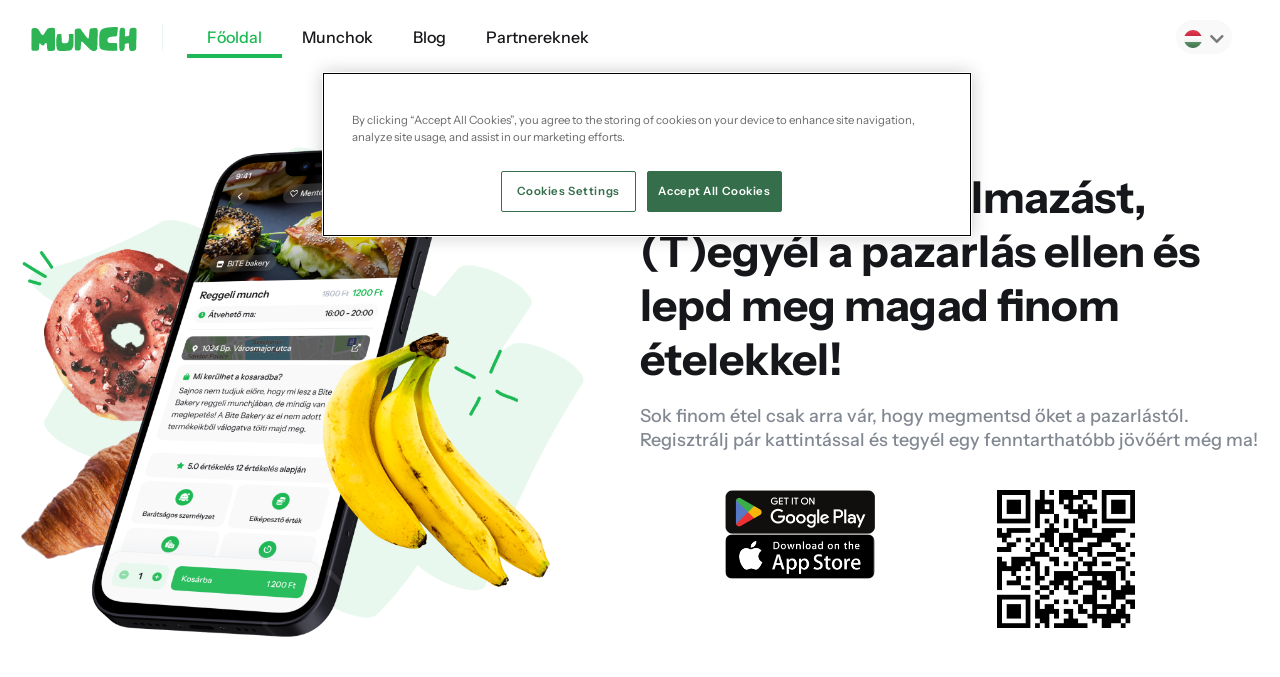

--- FILE ---
content_type: text/html; charset=UTF-8
request_url: https://munch.eco/hu/fooldal/
body_size: 23287
content:
<!DOCTYPE html>
<html class="html" lang="hu-HU">
<head>
	<meta charset="UTF-8">
	<link rel="profile" href="https://gmpg.org/xfn/11">

	<title>Munch.eco &#8211; Take a stand against food waste and treat yourself with great meals</title>
<meta name='robots' content='max-image-preview:large' />
<link rel="alternate" href="https://munch.eco/" hreflang="en" />
<link rel="alternate" href="https://munch.eco/ro/home/" hreflang="ro" />
<link rel="alternate" href="https://munch.eco/sk/domov/" hreflang="sk" />
<link rel="alternate" href="https://munch.eco/nesnezeno/domu/" hreflang="cs" />
<link rel="alternate" href="https://munch.eco/hu/fooldal/" hreflang="hu" />
<link rel="alternate" href="https://munch.eco/hr/munch_hrvatska/" hreflang="hr" />

<!-- Google Tag Manager for WordPress by gtm4wp.com -->
<script data-cfasync="false" data-pagespeed-no-defer>
	var gtm4wp_datalayer_name = "dataLayer";
	var dataLayer = dataLayer || [];
</script>
<!-- End Google Tag Manager for WordPress by gtm4wp.com --><meta name="viewport" content="width=device-width, initial-scale=1"><link rel='dns-prefetch' href='//js.hs-scripts.com' />
<link rel='dns-prefetch' href='//fonts.googleapis.com' />
<link rel="alternate" type="application/rss+xml" title="Munch.eco &raquo; hírcsatorna" href="https://munch.eco/hu/feed/" />
<link rel="alternate" type="application/rss+xml" title="Munch.eco &raquo; hozzászólás hírcsatorna" href="https://munch.eco/hu/comments/feed/" />
<link rel="alternate" title="oEmbed (JSON)" type="application/json+oembed" href="https://munch.eco/wp-json/oembed/1.0/embed?url=https%3A%2F%2Fmunch.eco%2Fhu%2Ffooldal%2F&#038;lang=hu" />
<link rel="alternate" title="oEmbed (XML)" type="text/xml+oembed" href="https://munch.eco/wp-json/oembed/1.0/embed?url=https%3A%2F%2Fmunch.eco%2Fhu%2Ffooldal%2F&#038;format=xml&#038;lang=hu" />
<style id='wp-img-auto-sizes-contain-inline-css'>
img:is([sizes=auto i],[sizes^="auto," i]){contain-intrinsic-size:3000px 1500px}
/*# sourceURL=wp-img-auto-sizes-contain-inline-css */
</style>
<link rel='stylesheet' id='fluentform-elementor-widget-css' href='https://munch.eco/wp-content/plugins/fluentform/assets/css/fluent-forms-elementor-widget.css?ver=6.1.14' media='all' />
<style id='wp-emoji-styles-inline-css'>

	img.wp-smiley, img.emoji {
		display: inline !important;
		border: none !important;
		box-shadow: none !important;
		height: 1em !important;
		width: 1em !important;
		margin: 0 0.07em !important;
		vertical-align: -0.1em !important;
		background: none !important;
		padding: 0 !important;
	}
/*# sourceURL=wp-emoji-styles-inline-css */
</style>
<style id='classic-theme-styles-inline-css'>
/*! This file is auto-generated */
.wp-block-button__link{color:#fff;background-color:#32373c;border-radius:9999px;box-shadow:none;text-decoration:none;padding:calc(.667em + 2px) calc(1.333em + 2px);font-size:1.125em}.wp-block-file__button{background:#32373c;color:#fff;text-decoration:none}
/*# sourceURL=/wp-includes/css/classic-themes.min.css */
</style>
<style id='global-styles-inline-css'>
:root{--wp--preset--aspect-ratio--square: 1;--wp--preset--aspect-ratio--4-3: 4/3;--wp--preset--aspect-ratio--3-4: 3/4;--wp--preset--aspect-ratio--3-2: 3/2;--wp--preset--aspect-ratio--2-3: 2/3;--wp--preset--aspect-ratio--16-9: 16/9;--wp--preset--aspect-ratio--9-16: 9/16;--wp--preset--color--black: #000000;--wp--preset--color--cyan-bluish-gray: #abb8c3;--wp--preset--color--white: #ffffff;--wp--preset--color--pale-pink: #f78da7;--wp--preset--color--vivid-red: #cf2e2e;--wp--preset--color--luminous-vivid-orange: #ff6900;--wp--preset--color--luminous-vivid-amber: #fcb900;--wp--preset--color--light-green-cyan: #7bdcb5;--wp--preset--color--vivid-green-cyan: #00d084;--wp--preset--color--pale-cyan-blue: #8ed1fc;--wp--preset--color--vivid-cyan-blue: #0693e3;--wp--preset--color--vivid-purple: #9b51e0;--wp--preset--gradient--vivid-cyan-blue-to-vivid-purple: linear-gradient(135deg,rgb(6,147,227) 0%,rgb(155,81,224) 100%);--wp--preset--gradient--light-green-cyan-to-vivid-green-cyan: linear-gradient(135deg,rgb(122,220,180) 0%,rgb(0,208,130) 100%);--wp--preset--gradient--luminous-vivid-amber-to-luminous-vivid-orange: linear-gradient(135deg,rgb(252,185,0) 0%,rgb(255,105,0) 100%);--wp--preset--gradient--luminous-vivid-orange-to-vivid-red: linear-gradient(135deg,rgb(255,105,0) 0%,rgb(207,46,46) 100%);--wp--preset--gradient--very-light-gray-to-cyan-bluish-gray: linear-gradient(135deg,rgb(238,238,238) 0%,rgb(169,184,195) 100%);--wp--preset--gradient--cool-to-warm-spectrum: linear-gradient(135deg,rgb(74,234,220) 0%,rgb(151,120,209) 20%,rgb(207,42,186) 40%,rgb(238,44,130) 60%,rgb(251,105,98) 80%,rgb(254,248,76) 100%);--wp--preset--gradient--blush-light-purple: linear-gradient(135deg,rgb(255,206,236) 0%,rgb(152,150,240) 100%);--wp--preset--gradient--blush-bordeaux: linear-gradient(135deg,rgb(254,205,165) 0%,rgb(254,45,45) 50%,rgb(107,0,62) 100%);--wp--preset--gradient--luminous-dusk: linear-gradient(135deg,rgb(255,203,112) 0%,rgb(199,81,192) 50%,rgb(65,88,208) 100%);--wp--preset--gradient--pale-ocean: linear-gradient(135deg,rgb(255,245,203) 0%,rgb(182,227,212) 50%,rgb(51,167,181) 100%);--wp--preset--gradient--electric-grass: linear-gradient(135deg,rgb(202,248,128) 0%,rgb(113,206,126) 100%);--wp--preset--gradient--midnight: linear-gradient(135deg,rgb(2,3,129) 0%,rgb(40,116,252) 100%);--wp--preset--font-size--small: 13px;--wp--preset--font-size--medium: 20px;--wp--preset--font-size--large: 36px;--wp--preset--font-size--x-large: 42px;--wp--preset--spacing--20: 0.44rem;--wp--preset--spacing--30: 0.67rem;--wp--preset--spacing--40: 1rem;--wp--preset--spacing--50: 1.5rem;--wp--preset--spacing--60: 2.25rem;--wp--preset--spacing--70: 3.38rem;--wp--preset--spacing--80: 5.06rem;--wp--preset--shadow--natural: 6px 6px 9px rgba(0, 0, 0, 0.2);--wp--preset--shadow--deep: 12px 12px 50px rgba(0, 0, 0, 0.4);--wp--preset--shadow--sharp: 6px 6px 0px rgba(0, 0, 0, 0.2);--wp--preset--shadow--outlined: 6px 6px 0px -3px rgb(255, 255, 255), 6px 6px rgb(0, 0, 0);--wp--preset--shadow--crisp: 6px 6px 0px rgb(0, 0, 0);}:where(.is-layout-flex){gap: 0.5em;}:where(.is-layout-grid){gap: 0.5em;}body .is-layout-flex{display: flex;}.is-layout-flex{flex-wrap: wrap;align-items: center;}.is-layout-flex > :is(*, div){margin: 0;}body .is-layout-grid{display: grid;}.is-layout-grid > :is(*, div){margin: 0;}:where(.wp-block-columns.is-layout-flex){gap: 2em;}:where(.wp-block-columns.is-layout-grid){gap: 2em;}:where(.wp-block-post-template.is-layout-flex){gap: 1.25em;}:where(.wp-block-post-template.is-layout-grid){gap: 1.25em;}.has-black-color{color: var(--wp--preset--color--black) !important;}.has-cyan-bluish-gray-color{color: var(--wp--preset--color--cyan-bluish-gray) !important;}.has-white-color{color: var(--wp--preset--color--white) !important;}.has-pale-pink-color{color: var(--wp--preset--color--pale-pink) !important;}.has-vivid-red-color{color: var(--wp--preset--color--vivid-red) !important;}.has-luminous-vivid-orange-color{color: var(--wp--preset--color--luminous-vivid-orange) !important;}.has-luminous-vivid-amber-color{color: var(--wp--preset--color--luminous-vivid-amber) !important;}.has-light-green-cyan-color{color: var(--wp--preset--color--light-green-cyan) !important;}.has-vivid-green-cyan-color{color: var(--wp--preset--color--vivid-green-cyan) !important;}.has-pale-cyan-blue-color{color: var(--wp--preset--color--pale-cyan-blue) !important;}.has-vivid-cyan-blue-color{color: var(--wp--preset--color--vivid-cyan-blue) !important;}.has-vivid-purple-color{color: var(--wp--preset--color--vivid-purple) !important;}.has-black-background-color{background-color: var(--wp--preset--color--black) !important;}.has-cyan-bluish-gray-background-color{background-color: var(--wp--preset--color--cyan-bluish-gray) !important;}.has-white-background-color{background-color: var(--wp--preset--color--white) !important;}.has-pale-pink-background-color{background-color: var(--wp--preset--color--pale-pink) !important;}.has-vivid-red-background-color{background-color: var(--wp--preset--color--vivid-red) !important;}.has-luminous-vivid-orange-background-color{background-color: var(--wp--preset--color--luminous-vivid-orange) !important;}.has-luminous-vivid-amber-background-color{background-color: var(--wp--preset--color--luminous-vivid-amber) !important;}.has-light-green-cyan-background-color{background-color: var(--wp--preset--color--light-green-cyan) !important;}.has-vivid-green-cyan-background-color{background-color: var(--wp--preset--color--vivid-green-cyan) !important;}.has-pale-cyan-blue-background-color{background-color: var(--wp--preset--color--pale-cyan-blue) !important;}.has-vivid-cyan-blue-background-color{background-color: var(--wp--preset--color--vivid-cyan-blue) !important;}.has-vivid-purple-background-color{background-color: var(--wp--preset--color--vivid-purple) !important;}.has-black-border-color{border-color: var(--wp--preset--color--black) !important;}.has-cyan-bluish-gray-border-color{border-color: var(--wp--preset--color--cyan-bluish-gray) !important;}.has-white-border-color{border-color: var(--wp--preset--color--white) !important;}.has-pale-pink-border-color{border-color: var(--wp--preset--color--pale-pink) !important;}.has-vivid-red-border-color{border-color: var(--wp--preset--color--vivid-red) !important;}.has-luminous-vivid-orange-border-color{border-color: var(--wp--preset--color--luminous-vivid-orange) !important;}.has-luminous-vivid-amber-border-color{border-color: var(--wp--preset--color--luminous-vivid-amber) !important;}.has-light-green-cyan-border-color{border-color: var(--wp--preset--color--light-green-cyan) !important;}.has-vivid-green-cyan-border-color{border-color: var(--wp--preset--color--vivid-green-cyan) !important;}.has-pale-cyan-blue-border-color{border-color: var(--wp--preset--color--pale-cyan-blue) !important;}.has-vivid-cyan-blue-border-color{border-color: var(--wp--preset--color--vivid-cyan-blue) !important;}.has-vivid-purple-border-color{border-color: var(--wp--preset--color--vivid-purple) !important;}.has-vivid-cyan-blue-to-vivid-purple-gradient-background{background: var(--wp--preset--gradient--vivid-cyan-blue-to-vivid-purple) !important;}.has-light-green-cyan-to-vivid-green-cyan-gradient-background{background: var(--wp--preset--gradient--light-green-cyan-to-vivid-green-cyan) !important;}.has-luminous-vivid-amber-to-luminous-vivid-orange-gradient-background{background: var(--wp--preset--gradient--luminous-vivid-amber-to-luminous-vivid-orange) !important;}.has-luminous-vivid-orange-to-vivid-red-gradient-background{background: var(--wp--preset--gradient--luminous-vivid-orange-to-vivid-red) !important;}.has-very-light-gray-to-cyan-bluish-gray-gradient-background{background: var(--wp--preset--gradient--very-light-gray-to-cyan-bluish-gray) !important;}.has-cool-to-warm-spectrum-gradient-background{background: var(--wp--preset--gradient--cool-to-warm-spectrum) !important;}.has-blush-light-purple-gradient-background{background: var(--wp--preset--gradient--blush-light-purple) !important;}.has-blush-bordeaux-gradient-background{background: var(--wp--preset--gradient--blush-bordeaux) !important;}.has-luminous-dusk-gradient-background{background: var(--wp--preset--gradient--luminous-dusk) !important;}.has-pale-ocean-gradient-background{background: var(--wp--preset--gradient--pale-ocean) !important;}.has-electric-grass-gradient-background{background: var(--wp--preset--gradient--electric-grass) !important;}.has-midnight-gradient-background{background: var(--wp--preset--gradient--midnight) !important;}.has-small-font-size{font-size: var(--wp--preset--font-size--small) !important;}.has-medium-font-size{font-size: var(--wp--preset--font-size--medium) !important;}.has-large-font-size{font-size: var(--wp--preset--font-size--large) !important;}.has-x-large-font-size{font-size: var(--wp--preset--font-size--x-large) !important;}
:where(.wp-block-post-template.is-layout-flex){gap: 1.25em;}:where(.wp-block-post-template.is-layout-grid){gap: 1.25em;}
:where(.wp-block-term-template.is-layout-flex){gap: 1.25em;}:where(.wp-block-term-template.is-layout-grid){gap: 1.25em;}
:where(.wp-block-columns.is-layout-flex){gap: 2em;}:where(.wp-block-columns.is-layout-grid){gap: 2em;}
:root :where(.wp-block-pullquote){font-size: 1.5em;line-height: 1.6;}
/*# sourceURL=global-styles-inline-css */
</style>
<link rel='stylesheet' id='font-awesome-css' href='https://munch.eco/wp-content/themes/oceanwp/assets/fonts/fontawesome/css/all.min.css?ver=6.7.2' media='all' />
<link rel='stylesheet' id='simple-line-icons-css' href='https://munch.eco/wp-content/themes/oceanwp/assets/css/third/simple-line-icons.min.css?ver=2.4.0' media='all' />
<link rel='stylesheet' id='oceanwp-style-css' href='https://munch.eco/wp-content/themes/oceanwp/assets/css/style.min.css?ver=4.1.1' media='all' />
<style id='oceanwp-style-inline-css'>
body div.wpforms-container-full .wpforms-form input[type=submit]:hover,
			body div.wpforms-container-full .wpforms-form input[type=submit]:active,
			body div.wpforms-container-full .wpforms-form button[type=submit]:hover,
			body div.wpforms-container-full .wpforms-form button[type=submit]:active,
			body div.wpforms-container-full .wpforms-form .wpforms-page-button:hover,
			body div.wpforms-container-full .wpforms-form .wpforms-page-button:active,
			body .wp-core-ui div.wpforms-container-full .wpforms-form input[type=submit]:hover,
			body .wp-core-ui div.wpforms-container-full .wpforms-form input[type=submit]:active,
			body .wp-core-ui div.wpforms-container-full .wpforms-form button[type=submit]:hover,
			body .wp-core-ui div.wpforms-container-full .wpforms-form button[type=submit]:active,
			body .wp-core-ui div.wpforms-container-full .wpforms-form .wpforms-page-button:hover,
			body .wp-core-ui div.wpforms-container-full .wpforms-form .wpforms-page-button:active {
					background: linear-gradient(0deg, rgba(0, 0, 0, 0.2), rgba(0, 0, 0, 0.2)), var(--wpforms-button-background-color-alt, var(--wpforms-button-background-color)) !important;
			}
/*# sourceURL=oceanwp-style-inline-css */
</style>
<link rel='stylesheet' id='oceanwp-google-font-instrument-sans-css' href='//fonts.googleapis.com/css?family=Instrument+Sans%3A100%2C200%2C300%2C400%2C500%2C600%2C700%2C800%2C900%2C100i%2C200i%2C300i%2C400i%2C500i%2C600i%2C700i%2C800i%2C900i&#038;subset=latin&#038;display=swap&#038;ver=6.9' media='all' />
<link rel='stylesheet' id='elementor-frontend-css' href='https://munch.eco/wp-content/plugins/elementor/assets/css/frontend.min.css?ver=3.34.2' media='all' />
<link rel='stylesheet' id='widget-image-css' href='https://munch.eco/wp-content/plugins/elementor/assets/css/widget-image.min.css?ver=3.34.2' media='all' />
<link rel='stylesheet' id='widget-nav-menu-css' href='https://munch.eco/wp-content/plugins/elementor-pro/assets/css/widget-nav-menu.min.css?ver=3.34.2' media='all' />
<link rel='stylesheet' id='widget-heading-css' href='https://munch.eco/wp-content/plugins/elementor/assets/css/widget-heading.min.css?ver=3.34.2' media='all' />
<link rel='stylesheet' id='widget-form-css' href='https://munch.eco/wp-content/plugins/elementor-pro/assets/css/widget-form.min.css?ver=3.34.2' media='all' />
<link rel='stylesheet' id='widget-divider-css' href='https://munch.eco/wp-content/plugins/elementor/assets/css/widget-divider.min.css?ver=3.34.2' media='all' />
<link rel='stylesheet' id='widget-social-icons-css' href='https://munch.eco/wp-content/plugins/elementor/assets/css/widget-social-icons.min.css?ver=3.34.2' media='all' />
<link rel='stylesheet' id='e-apple-webkit-css' href='https://munch.eco/wp-content/plugins/elementor/assets/css/conditionals/apple-webkit.min.css?ver=3.34.2' media='all' />
<link rel='stylesheet' id='e-popup-css' href='https://munch.eco/wp-content/plugins/elementor-pro/assets/css/conditionals/popup.min.css?ver=3.34.2' media='all' />
<link rel='stylesheet' id='elementor-icons-css' href='https://munch.eco/wp-content/plugins/elementor/assets/lib/eicons/css/elementor-icons.min.css?ver=5.46.0' media='all' />
<link rel='stylesheet' id='elementor-post-7-css' href='https://munch.eco/wp-content/uploads/elementor/css/post-7.css?ver=1769397971' media='all' />
<link rel='stylesheet' id='cpel-language-switcher-css' href='https://munch.eco/wp-content/plugins/connect-polylang-elementor/assets/css/language-switcher.min.css?ver=2.5.5' media='all' />
<link rel='stylesheet' id='jet-tabs-frontend-css' href='https://munch.eco/wp-content/plugins/jet-tabs/assets/css/jet-tabs-frontend.css?ver=2.2.13' media='all' />
<link rel='stylesheet' id='swiper-css' href='https://munch.eco/wp-content/plugins/elementor/assets/lib/swiper/v8/css/swiper.min.css?ver=8.4.5' media='all' />
<link rel='stylesheet' id='font-awesome-5-all-css' href='https://munch.eco/wp-content/plugins/elementor/assets/lib/font-awesome/css/all.min.css?ver=3.34.2' media='all' />
<link rel='stylesheet' id='font-awesome-4-shim-css' href='https://munch.eco/wp-content/plugins/elementor/assets/lib/font-awesome/css/v4-shims.min.css?ver=3.34.2' media='all' />
<link rel='stylesheet' id='e-swiper-css' href='https://munch.eco/wp-content/plugins/elementor/assets/css/conditionals/e-swiper.min.css?ver=3.34.2' media='all' />
<link rel='stylesheet' id='widget-image-carousel-css' href='https://munch.eco/wp-content/plugins/elementor/assets/css/widget-image-carousel.min.css?ver=3.34.2' media='all' />
<link rel='stylesheet' id='elementor-post-6201-css' href='https://munch.eco/wp-content/uploads/elementor/css/post-6201.css?ver=1769398303' media='all' />
<link rel='stylesheet' id='elementor-post-6513-css' href='https://munch.eco/wp-content/uploads/elementor/css/post-6513.css?ver=1769398303' media='all' />
<link rel='stylesheet' id='elementor-post-6518-css' href='https://munch.eco/wp-content/uploads/elementor/css/post-6518.css?ver=1769398303' media='all' />
<link rel='stylesheet' id='elementor-post-6249-css' href='https://munch.eco/wp-content/uploads/elementor/css/post-6249.css?ver=1769397972' media='all' />
<style id='hide_field_class_style-inline-css'>
.cfef-hidden, .cfef-hidden-step-field {
			display: none !important;
	}
/*# sourceURL=hide_field_class_style-inline-css */
</style>
<link rel='stylesheet' id='elementor-icons-shared-0-css' href='https://munch.eco/wp-content/plugins/elementor/assets/lib/font-awesome/css/fontawesome.min.css?ver=5.15.3' media='all' />
<link rel='stylesheet' id='elementor-icons-fa-solid-css' href='https://munch.eco/wp-content/plugins/elementor/assets/lib/font-awesome/css/solid.min.css?ver=5.15.3' media='all' />
<link rel='stylesheet' id='elementor-icons-fa-brands-css' href='https://munch.eco/wp-content/plugins/elementor/assets/lib/font-awesome/css/brands.min.css?ver=5.15.3' media='all' />
<script src="https://munch.eco/wp-includes/js/jquery/jquery.min.js?ver=3.7.1" id="jquery-core-js"></script>
<script src="https://munch.eco/wp-includes/js/jquery/jquery-migrate.min.js?ver=3.4.1" id="jquery-migrate-js"></script>
<script src="https://munch.eco/wp-content/plugins/elementor-pro/assets/js/page-transitions.min.js?ver=3.34.2" id="page-transitions-js"></script>
<script src="https://munch.eco/wp-content/plugins/elementor/assets/lib/font-awesome/js/v4-shims.min.js?ver=3.34.2" id="font-awesome-4-shim-js"></script>
<link rel="https://api.w.org/" href="https://munch.eco/wp-json/" /><link rel="alternate" title="JSON" type="application/json" href="https://munch.eco/wp-json/wp/v2/pages/6201" /><link rel="EditURI" type="application/rsd+xml" title="RSD" href="https://munch.eco/xmlrpc.php?rsd" />
<meta name="generator" content="WordPress 6.9" />
<link rel="canonical" href="https://munch.eco/hu/fooldal/" />
<link rel='shortlink' href='https://munch.eco/' />
			<!-- DO NOT COPY THIS SNIPPET! Start of Page Analytics Tracking for HubSpot WordPress plugin v11.3.37-->
			<script class="hsq-set-content-id" data-content-id="standard-page">
				var _hsq = _hsq || [];
				_hsq.push(["setContentType", "standard-page"]);
			</script>
			<!-- DO NOT COPY THIS SNIPPET! End of Page Analytics Tracking for HubSpot WordPress plugin -->
			
<!-- Google Tag Manager for WordPress by gtm4wp.com -->
<!-- GTM Container placement set to automatic -->
<script data-cfasync="false" data-pagespeed-no-defer>
	var dataLayer_content = {"pagePostType":"frontpage","pagePostType2":"single-page","pagePostAuthor":"Zoltan Molnar"};
	dataLayer.push( dataLayer_content );
</script>
<script data-cfasync="false" data-pagespeed-no-defer>
(function(w,d,s,l,i){w[l]=w[l]||[];w[l].push({'gtm.start':
new Date().getTime(),event:'gtm.js'});var f=d.getElementsByTagName(s)[0],
j=d.createElement(s),dl=l!='dataLayer'?'&l='+l:'';j.async=true;j.src=
'//www.googletagmanager.com/gtm.js?id='+i+dl;f.parentNode.insertBefore(j,f);
})(window,document,'script','dataLayer','GTM-N899NLR2');
</script>
<!-- End Google Tag Manager for WordPress by gtm4wp.com --><meta name="generator" content="Elementor 3.34.2; features: additional_custom_breakpoints; settings: css_print_method-external, google_font-enabled, font_display-swap">
<!-- OneTrust Cookies Consent Notice start for munch.eco -->

<script src="https://cdn.cookielaw.org/scripttemplates/otSDKStub.js"  type="text/javascript" charset="UTF-8" data-domain-script="0199f186-adc6-7e03-8bf0-2b0d5f9a4f90" ></script>
<script type="text/javascript">
function OptanonWrapper() { }
</script>
<!-- OneTrust Cookies Consent Notice end for munch.eco -->
			<style>
				.e-con.e-parent:nth-of-type(n+4):not(.e-lazyloaded):not(.e-no-lazyload),
				.e-con.e-parent:nth-of-type(n+4):not(.e-lazyloaded):not(.e-no-lazyload) * {
					background-image: none !important;
				}
				@media screen and (max-height: 1024px) {
					.e-con.e-parent:nth-of-type(n+3):not(.e-lazyloaded):not(.e-no-lazyload),
					.e-con.e-parent:nth-of-type(n+3):not(.e-lazyloaded):not(.e-no-lazyload) * {
						background-image: none !important;
					}
				}
				@media screen and (max-height: 640px) {
					.e-con.e-parent:nth-of-type(n+2):not(.e-lazyloaded):not(.e-no-lazyload),
					.e-con.e-parent:nth-of-type(n+2):not(.e-lazyloaded):not(.e-no-lazyload) * {
						background-image: none !important;
					}
				}
			</style>
			<meta name="redi-version" content="1.2.7" /><link rel="icon" href="https://munch.eco/wp-content/uploads/2023/12/cropped-32x32-munch-32x32.png" sizes="32x32" />
<link rel="icon" href="https://munch.eco/wp-content/uploads/2023/12/cropped-32x32-munch-192x192.png" sizes="192x192" />
<link rel="apple-touch-icon" href="https://munch.eco/wp-content/uploads/2023/12/cropped-32x32-munch-180x180.png" />
<meta name="msapplication-TileImage" content="https://munch.eco/wp-content/uploads/2023/12/cropped-32x32-munch-270x270.png" />
		<style id="wp-custom-css">
			a:focus,.focus a{outline:none !important}		</style>
		<!-- OceanWP CSS -->
<style type="text/css">
/* Colors */a:hover,a.light:hover,.theme-heading .text::before,.theme-heading .text::after,#top-bar-content >a:hover,#top-bar-social li.oceanwp-email a:hover,#site-navigation-wrap .dropdown-menu >li >a:hover,#site-header.medium-header #medium-searchform button:hover,.oceanwp-mobile-menu-icon a:hover,.blog-entry.post .blog-entry-header .entry-title a:hover,.blog-entry.post .blog-entry-readmore a:hover,.blog-entry.thumbnail-entry .blog-entry-category a,ul.meta li a:hover,.dropcap,.single nav.post-navigation .nav-links .title,body .related-post-title a:hover,body #wp-calendar caption,body .contact-info-widget.default i,body .contact-info-widget.big-icons i,body .custom-links-widget .oceanwp-custom-links li a:hover,body .custom-links-widget .oceanwp-custom-links li a:hover:before,body .posts-thumbnails-widget li a:hover,body .social-widget li.oceanwp-email a:hover,.comment-author .comment-meta .comment-reply-link,#respond #cancel-comment-reply-link:hover,#footer-widgets .footer-box a:hover,#footer-bottom a:hover,#footer-bottom #footer-bottom-menu a:hover,.sidr a:hover,.sidr-class-dropdown-toggle:hover,.sidr-class-menu-item-has-children.active >a,.sidr-class-menu-item-has-children.active >a >.sidr-class-dropdown-toggle,input[type=checkbox]:checked:before{color:#1db954}.single nav.post-navigation .nav-links .title .owp-icon use,.blog-entry.post .blog-entry-readmore a:hover .owp-icon use,body .contact-info-widget.default .owp-icon use,body .contact-info-widget.big-icons .owp-icon use{stroke:#1db954}input[type="button"],input[type="reset"],input[type="submit"],button[type="submit"],.button,#site-navigation-wrap .dropdown-menu >li.btn >a >span,.thumbnail:hover i,.thumbnail:hover .link-post-svg-icon,.post-quote-content,.omw-modal .omw-close-modal,body .contact-info-widget.big-icons li:hover i,body .contact-info-widget.big-icons li:hover .owp-icon,body div.wpforms-container-full .wpforms-form input[type=submit],body div.wpforms-container-full .wpforms-form button[type=submit],body div.wpforms-container-full .wpforms-form .wpforms-page-button,.woocommerce-cart .wp-element-button,.woocommerce-checkout .wp-element-button,.wp-block-button__link{background-color:#1db954}.widget-title{border-color:#1db954}blockquote{border-color:#1db954}.wp-block-quote{border-color:#1db954}#searchform-dropdown{border-color:#1db954}.dropdown-menu .sub-menu{border-color:#1db954}.blog-entry.large-entry .blog-entry-readmore a:hover{border-color:#1db954}.oceanwp-newsletter-form-wrap input[type="email"]:focus{border-color:#1db954}.social-widget li.oceanwp-email a:hover{border-color:#1db954}#respond #cancel-comment-reply-link:hover{border-color:#1db954}body .contact-info-widget.big-icons li:hover i{border-color:#1db954}body .contact-info-widget.big-icons li:hover .owp-icon{border-color:#1db954}#footer-widgets .oceanwp-newsletter-form-wrap input[type="email"]:focus{border-color:#1db954}input[type="button"]:hover,input[type="reset"]:hover,input[type="submit"]:hover,button[type="submit"]:hover,input[type="button"]:focus,input[type="reset"]:focus,input[type="submit"]:focus,button[type="submit"]:focus,.button:hover,.button:focus,#site-navigation-wrap .dropdown-menu >li.btn >a:hover >span,.post-quote-author,.omw-modal .omw-close-modal:hover,body div.wpforms-container-full .wpforms-form input[type=submit]:hover,body div.wpforms-container-full .wpforms-form button[type=submit]:hover,body div.wpforms-container-full .wpforms-form .wpforms-page-button:hover,.woocommerce-cart .wp-element-button:hover,.woocommerce-checkout .wp-element-button:hover,.wp-block-button__link:hover{background-color:#1db954}table th,table td,hr,.content-area,body.content-left-sidebar #content-wrap .content-area,.content-left-sidebar .content-area,#top-bar-wrap,#site-header,#site-header.top-header #search-toggle,.dropdown-menu ul li,.centered-minimal-page-header,.blog-entry.post,.blog-entry.grid-entry .blog-entry-inner,.blog-entry.thumbnail-entry .blog-entry-bottom,.single-post .entry-title,.single .entry-share-wrap .entry-share,.single .entry-share,.single .entry-share ul li a,.single nav.post-navigation,.single nav.post-navigation .nav-links .nav-previous,#author-bio,#author-bio .author-bio-avatar,#author-bio .author-bio-social li a,#related-posts,#comments,.comment-body,#respond #cancel-comment-reply-link,#blog-entries .type-page,.page-numbers a,.page-numbers span:not(.elementor-screen-only),.page-links span,body #wp-calendar caption,body #wp-calendar th,body #wp-calendar tbody,body .contact-info-widget.default i,body .contact-info-widget.big-icons i,body .contact-info-widget.big-icons .owp-icon,body .contact-info-widget.default .owp-icon,body .posts-thumbnails-widget li,body .tagcloud a{border-color:#DFE1E2}a{color:#16171a}a .owp-icon use{stroke:#16171a}a:hover{color:#1db954}a:hover .owp-icon use{stroke:#1db954}body .theme-button,body input[type="submit"],body button[type="submit"],body button,body .button,body div.wpforms-container-full .wpforms-form input[type=submit],body div.wpforms-container-full .wpforms-form button[type=submit],body div.wpforms-container-full .wpforms-form .wpforms-page-button,.woocommerce-cart .wp-element-button,.woocommerce-checkout .wp-element-button,.wp-block-button__link{background-color:#f76705}body .theme-button:hover,body input[type="submit"]:hover,body button[type="submit"]:hover,body button:hover,body .button:hover,body div.wpforms-container-full .wpforms-form input[type=submit]:hover,body div.wpforms-container-full .wpforms-form input[type=submit]:active,body div.wpforms-container-full .wpforms-form button[type=submit]:hover,body div.wpforms-container-full .wpforms-form button[type=submit]:active,body div.wpforms-container-full .wpforms-form .wpforms-page-button:hover,body div.wpforms-container-full .wpforms-form .wpforms-page-button:active,.woocommerce-cart .wp-element-button:hover,.woocommerce-checkout .wp-element-button:hover,.wp-block-button__link:hover{background-color:#f76705}body .theme-button,body input[type="submit"],body button[type="submit"],body button,body .button,body div.wpforms-container-full .wpforms-form input[type=submit],body div.wpforms-container-full .wpforms-form button[type=submit],body div.wpforms-container-full .wpforms-form .wpforms-page-button,.woocommerce-cart .wp-element-button,.woocommerce-checkout .wp-element-button,.wp-block-button__link{border-color:#ffffff}body .theme-button:hover,body input[type="submit"]:hover,body button[type="submit"]:hover,body button:hover,body .button:hover,body div.wpforms-container-full .wpforms-form input[type=submit]:hover,body div.wpforms-container-full .wpforms-form input[type=submit]:active,body div.wpforms-container-full .wpforms-form button[type=submit]:hover,body div.wpforms-container-full .wpforms-form button[type=submit]:active,body div.wpforms-container-full .wpforms-form .wpforms-page-button:hover,body div.wpforms-container-full .wpforms-form .wpforms-page-button:active,.woocommerce-cart .wp-element-button:hover,.woocommerce-checkout .wp-element-button:hover,.wp-block-button__link:hover{border-color:#ffffff}body{color:#16171a}h1,h2,h3,h4,h5,h6,.theme-heading,.widget-title,.oceanwp-widget-recent-posts-title,.comment-reply-title,.entry-title,.sidebar-box .widget-title{color:#16171a}h1{color:#16171a}h2{color:#16171a}h3{color:#16171a}h4{color:#16171a}/* OceanWP Style Settings CSS */@media only screen and (min-width:960px){.content-area,.content-left-sidebar .content-area{width:75%}}.theme-button,input[type="submit"],button[type="submit"],button,.button,body div.wpforms-container-full .wpforms-form input[type=submit],body div.wpforms-container-full .wpforms-form button[type=submit],body div.wpforms-container-full .wpforms-form .wpforms-page-button{border-style:solid}.theme-button,input[type="submit"],button[type="submit"],button,.button,body div.wpforms-container-full .wpforms-form input[type=submit],body div.wpforms-container-full .wpforms-form button[type=submit],body div.wpforms-container-full .wpforms-form .wpforms-page-button{border-width:1px}form input[type="text"],form input[type="password"],form input[type="email"],form input[type="url"],form input[type="date"],form input[type="month"],form input[type="time"],form input[type="datetime"],form input[type="datetime-local"],form input[type="week"],form input[type="number"],form input[type="search"],form input[type="tel"],form input[type="color"],form select,form textarea,.woocommerce .woocommerce-checkout .select2-container--default .select2-selection--single{border-style:solid}body div.wpforms-container-full .wpforms-form input[type=date],body div.wpforms-container-full .wpforms-form input[type=datetime],body div.wpforms-container-full .wpforms-form input[type=datetime-local],body div.wpforms-container-full .wpforms-form input[type=email],body div.wpforms-container-full .wpforms-form input[type=month],body div.wpforms-container-full .wpforms-form input[type=number],body div.wpforms-container-full .wpforms-form input[type=password],body div.wpforms-container-full .wpforms-form input[type=range],body div.wpforms-container-full .wpforms-form input[type=search],body div.wpforms-container-full .wpforms-form input[type=tel],body div.wpforms-container-full .wpforms-form input[type=text],body div.wpforms-container-full .wpforms-form input[type=time],body div.wpforms-container-full .wpforms-form input[type=url],body div.wpforms-container-full .wpforms-form input[type=week],body div.wpforms-container-full .wpforms-form select,body div.wpforms-container-full .wpforms-form textarea{border-style:solid}form input[type="text"],form input[type="password"],form input[type="email"],form input[type="url"],form input[type="date"],form input[type="month"],form input[type="time"],form input[type="datetime"],form input[type="datetime-local"],form input[type="week"],form input[type="number"],form input[type="search"],form input[type="tel"],form input[type="color"],form select,form textarea{border-radius:3px}body div.wpforms-container-full .wpforms-form input[type=date],body div.wpforms-container-full .wpforms-form input[type=datetime],body div.wpforms-container-full .wpforms-form input[type=datetime-local],body div.wpforms-container-full .wpforms-form input[type=email],body div.wpforms-container-full .wpforms-form input[type=month],body div.wpforms-container-full .wpforms-form input[type=number],body div.wpforms-container-full .wpforms-form input[type=password],body div.wpforms-container-full .wpforms-form input[type=range],body div.wpforms-container-full .wpforms-form input[type=search],body div.wpforms-container-full .wpforms-form input[type=tel],body div.wpforms-container-full .wpforms-form input[type=text],body div.wpforms-container-full .wpforms-form input[type=time],body div.wpforms-container-full .wpforms-form input[type=url],body div.wpforms-container-full .wpforms-form input[type=week],body div.wpforms-container-full .wpforms-form select,body div.wpforms-container-full .wpforms-form textarea{border-radius:3px}/* Header */#site-header.has-header-media .overlay-header-media{background-color:rgba(0,0,0,0.5)}/* Blog CSS */.ocean-single-post-header ul.meta-item li a:hover{color:#333333}/* Footer Copyright */#footer-bottom{background-color:#211b1b}/* Typography */body{font-family:'Instrument Sans';font-size:16px;line-height:1.8;font-weight:400;text-transform:none}h1,h2,h3,h4,h5,h6,.theme-heading,.widget-title,.oceanwp-widget-recent-posts-title,.comment-reply-title,.entry-title,.sidebar-box .widget-title{font-family:'Instrument Sans';line-height:1.4;font-weight:600;text-transform:none}h1{font-family:'Instrument Sans';font-size:24px;line-height:1.4;font-weight:600}h2{font-family:'Instrument Sans';font-size:20px;line-height:1.4;font-weight:600;text-transform:none}h3{font-family:'Instrument Sans';font-size:18px;line-height:1.4;font-weight:600;text-transform:none}h4{font-family:'Instrument Sans';font-size:16px;line-height:1.4;font-weight:600;text-transform:none}h5{font-size:14px;line-height:1.4}h6{font-size:15px;line-height:1.4}.page-header .page-header-title,.page-header.background-image-page-header .page-header-title{font-size:32px;line-height:1.4}.page-header .page-subheading{font-size:15px;line-height:1.8}.site-breadcrumbs,.site-breadcrumbs a{font-size:13px;line-height:1.4}#top-bar-content,#top-bar-social-alt{font-size:12px;line-height:1.8}#site-logo a.site-logo-text{font-size:24px;line-height:1.8}.dropdown-menu ul li a.menu-link,#site-header.full_screen-header .fs-dropdown-menu ul.sub-menu li a{font-size:12px;line-height:1.2;letter-spacing:.6px}.sidr-class-dropdown-menu li a,a.sidr-class-toggle-sidr-close,#mobile-dropdown ul li a,body #mobile-fullscreen ul li a{font-size:15px;line-height:1.8}.blog-entry.post .blog-entry-header .entry-title a{font-size:24px;line-height:1.4}.ocean-single-post-header .single-post-title{font-size:34px;line-height:1.4;letter-spacing:.6px}.ocean-single-post-header ul.meta-item li,.ocean-single-post-header ul.meta-item li a{font-size:13px;line-height:1.4;letter-spacing:.6px}.ocean-single-post-header .post-author-name,.ocean-single-post-header .post-author-name a{font-size:14px;line-height:1.4;letter-spacing:.6px}.ocean-single-post-header .post-author-description{font-size:12px;line-height:1.4;letter-spacing:.6px}.single-post .entry-title{line-height:1.4;letter-spacing:.6px}.single-post ul.meta li,.single-post ul.meta li a{font-size:14px;line-height:1.4;letter-spacing:.6px}.sidebar-box .widget-title,.sidebar-box.widget_block .wp-block-heading{font-size:13px;line-height:1;letter-spacing:1px}#footer-widgets .footer-box .widget-title{font-size:13px;line-height:1;letter-spacing:1px}#footer-bottom #copyright{font-size:12px;line-height:1}#footer-bottom #footer-bottom-menu{font-size:12px;line-height:1}.woocommerce-store-notice.demo_store{line-height:2;letter-spacing:1.5px}.demo_store .woocommerce-store-notice__dismiss-link{line-height:2;letter-spacing:1.5px}.woocommerce ul.products li.product li.title h2,.woocommerce ul.products li.product li.title a{font-size:14px;line-height:1.5}.woocommerce ul.products li.product li.category,.woocommerce ul.products li.product li.category a{font-size:12px;line-height:1}.woocommerce ul.products li.product .price{font-size:18px;line-height:1}.woocommerce ul.products li.product .button,.woocommerce ul.products li.product .product-inner .added_to_cart{font-size:12px;line-height:1.5;letter-spacing:1px}.woocommerce ul.products li.owp-woo-cond-notice span,.woocommerce ul.products li.owp-woo-cond-notice a{font-size:16px;line-height:1;letter-spacing:1px;font-weight:600;text-transform:capitalize}.woocommerce div.product .product_title{font-size:24px;line-height:1.4;letter-spacing:.6px}.woocommerce div.product p.price{font-size:36px;line-height:1}.woocommerce .owp-btn-normal .summary form button.button,.woocommerce .owp-btn-big .summary form button.button,.woocommerce .owp-btn-very-big .summary form button.button{font-size:12px;line-height:1.5;letter-spacing:1px;text-transform:uppercase}.woocommerce div.owp-woo-single-cond-notice span,.woocommerce div.owp-woo-single-cond-notice a{font-size:18px;line-height:2;letter-spacing:1.5px;font-weight:600;text-transform:capitalize}
</style></head>

<body class="home wp-singular page-template page-template-elementor_header_footer page page-id-6201 wp-custom-logo wp-embed-responsive wp-theme-oceanwp oceanwp-theme dropdown-mobile no-header-border default-breakpoint has-sidebar content-right-sidebar page-header-disabled has-breadcrumbs elementor-default elementor-template-full-width elementor-kit-7 elementor-page elementor-page-6201" itemscope="itemscope" itemtype="https://schema.org/WebPage">

	
<!-- GTM Container placement set to automatic -->
<!-- Google Tag Manager (noscript) -->
				<noscript><iframe src="https://www.googletagmanager.com/ns.html?id=GTM-N899NLR2" height="0" width="0" style="display:none;visibility:hidden" aria-hidden="true"></iframe></noscript>
<!-- End Google Tag Manager (noscript) -->		<e-page-transition preloader-type="animation" preloader-animation-type="circle-dashed" class="e-page-transition--entering" exclude="^https\:\/\/munch\.eco\/wp\-admin\/">
					</e-page-transition>
		
	
	<div id="outer-wrap" class="site clr">

		<a class="skip-link screen-reader-text" href="#main">Skip to content</a>

		
		<div id="wrap" class="clr">

			
			
<header id="site-header" class="clr" data-height="74" itemscope="itemscope" itemtype="https://schema.org/WPHeader" role="banner">

			<header data-elementor-type="header" data-elementor-id="6513" class="elementor elementor-6513 elementor-location-header" data-elementor-post-type="elementor_library">
					<section class="elementor-section elementor-top-section elementor-element elementor-element-4c5969c elementor-section-full_width elementor-hidden-tablet elementor-hidden-mobile elementor-section-height-default elementor-section-height-default" data-id="4c5969c" data-element_type="section">
						<div class="elementor-container elementor-column-gap-default">
					<div class="elementor-column elementor-col-50 elementor-top-column elementor-element elementor-element-537f56a" data-id="537f56a" data-element_type="column">
			<div class="elementor-widget-wrap elementor-element-populated">
						<div class="elementor-element elementor-element-f3bc67d elementor-widget__width-auto elementor-widget elementor-widget-theme-site-logo elementor-widget-image" data-id="f3bc67d" data-element_type="widget" data-widget_type="theme-site-logo.default">
				<div class="elementor-widget-container">
											<a href="https://munch.eco/hu/fooldal/">
			<img fetchpriority="high" width="3979" height="907" src="https://munch.eco/wp-content/uploads/2023/10/Munch-green-logo.svg" class="attachment-full size-full wp-image-2565" alt="" />				</a>
											</div>
				</div>
				<div class="elementor-element elementor-element-a673ea0 elementor-nav-menu--stretch elementor-widget__width-auto elementor-nav-menu--dropdown-tablet elementor-nav-menu__text-align-aside elementor-nav-menu--toggle elementor-nav-menu--burger elementor-widget elementor-widget-nav-menu" data-id="a673ea0" data-element_type="widget" data-settings="{&quot;full_width&quot;:&quot;stretch&quot;,&quot;layout&quot;:&quot;horizontal&quot;,&quot;submenu_icon&quot;:{&quot;value&quot;:&quot;&lt;i class=\&quot;fas fa-caret-down\&quot; aria-hidden=\&quot;true\&quot;&gt;&lt;\/i&gt;&quot;,&quot;library&quot;:&quot;fa-solid&quot;},&quot;toggle&quot;:&quot;burger&quot;}" data-widget_type="nav-menu.default">
				<div class="elementor-widget-container">
								<nav aria-label="Menü" class="elementor-nav-menu--main elementor-nav-menu__container elementor-nav-menu--layout-horizontal e--pointer-underline e--animation-fade">
				<ul id="menu-1-a673ea0" class="elementor-nav-menu"><li class="menu-item menu-item-type-custom menu-item-object-custom current-menu-item menu-item-6232"><a href="https://munch.eco/hu/fooldal/" aria-current="page" class="elementor-item elementor-item-active">Főoldal</a></li>
<li class="menu-item menu-item-type-custom menu-item-object-custom menu-item-6233"><a href="https://shop.munch.eco" class="elementor-item">Munchok</a></li>
<li class="menu-item menu-item-type-post_type menu-item-object-page menu-item-8217"><a href="https://munch.eco/hu/blog/" class="elementor-item">Blog</a></li>
<li class="menu-item menu-item-type-custom menu-item-object-custom menu-item-6234"><a href="https://munch.eco/hu/partnereknek" class="elementor-item">Partnereknek</a></li>
</ul>			</nav>
					<div class="elementor-menu-toggle" role="button" tabindex="0" aria-label="Menü kapcsoló" aria-expanded="false">
			<i aria-hidden="true" role="presentation" class="elementor-menu-toggle__icon--open eicon-menu-bar"></i><i aria-hidden="true" role="presentation" class="elementor-menu-toggle__icon--close eicon-close"></i>		</div>
					<nav class="elementor-nav-menu--dropdown elementor-nav-menu__container" aria-hidden="true">
				<ul id="menu-2-a673ea0" class="elementor-nav-menu"><li class="menu-item menu-item-type-custom menu-item-object-custom current-menu-item menu-item-6232"><a href="https://munch.eco/hu/fooldal/" aria-current="page" class="elementor-item elementor-item-active" tabindex="-1">Főoldal</a></li>
<li class="menu-item menu-item-type-custom menu-item-object-custom menu-item-6233"><a href="https://shop.munch.eco" class="elementor-item" tabindex="-1">Munchok</a></li>
<li class="menu-item menu-item-type-post_type menu-item-object-page menu-item-8217"><a href="https://munch.eco/hu/blog/" class="elementor-item" tabindex="-1">Blog</a></li>
<li class="menu-item menu-item-type-custom menu-item-object-custom menu-item-6234"><a href="https://munch.eco/hu/partnereknek" class="elementor-item" tabindex="-1">Partnereknek</a></li>
</ul>			</nav>
						</div>
				</div>
					</div>
		</div>
				<div class="elementor-column elementor-col-50 elementor-top-column elementor-element elementor-element-367d00c" data-id="367d00c" data-element_type="column">
			<div class="elementor-widget-wrap elementor-element-populated">
						<div style="--langs:5" class="elementor-element elementor-element-9a3a5e1 cpel-switcher--layout-dropdown cpel-switcher--align-center cpel-switcher--aspect-ratio-11 elementor-widget__width-auto cpel-switcher--drop-on-click cpel-switcher--drop-to-down elementor-widget elementor-widget-polylang-language-switcher" data-id="9a3a5e1" data-element_type="widget" data-widget_type="polylang-language-switcher.default">
				<div class="elementor-widget-container">
					<nav class="cpel-switcher__nav"><div class="cpel-switcher__toggle cpel-switcher__lang" onclick="this.classList.toggle('cpel-switcher__toggle--on')"><a lang="hu-HU" hreflang="hu-HU" href="https://munch.eco/hu/fooldal/"><span class="cpel-switcher__flag cpel-switcher__flag--hu"><img src="[data-uri]" alt="Magyar" /></span><i class="cpel-switcher__icon fas fa-chevron-down" aria-hidden="true"></i></a></div><ul class="cpel-switcher__list"><li class="cpel-switcher__lang"><a lang="en-GB" hreflang="en-GB" href="https://munch.eco/"><span class="cpel-switcher__flag cpel-switcher__flag--gb"><img src="[data-uri]" alt="English" /></span></a></li><li class="cpel-switcher__lang"><a lang="ro-RO" hreflang="ro-RO" href="https://munch.eco/ro/home/"><span class="cpel-switcher__flag cpel-switcher__flag--ro"><img src="[data-uri]" alt="Română" /></span></a></li><li class="cpel-switcher__lang"><a lang="sk-SK" hreflang="sk-SK" href="https://munch.eco/sk/domov/"><span class="cpel-switcher__flag cpel-switcher__flag--sk"><img src="[data-uri]" alt="Slovenčina" /></span></a></li><li class="cpel-switcher__lang"><a lang="cs-CZ" hreflang="cs-CZ" href="https://munch.eco/nesnezeno/domu/"><span class="cpel-switcher__flag cpel-switcher__flag--cz"><img src="[data-uri]" alt="Čeština" /></span></a></li><li class="cpel-switcher__lang"><a lang="hr" hreflang="hr" href="https://munch.eco/hr/munch_hrvatska/"><span class="cpel-switcher__flag cpel-switcher__flag--hr"><img src="[data-uri]" alt="Hrvatski" /></span></a></li></ul></nav>				</div>
				</div>
				<div class="elementor-element elementor-element-6225ed9 elementor-tablet-align-center elementor-widget__width-auto elementor-hidden-desktop elementor-hidden-tablet elementor-hidden-mobile elementor-widget elementor-widget-button" data-id="6225ed9" data-element_type="widget" data-widget_type="button.default">
				<div class="elementor-widget-container">
									<div class="elementor-button-wrapper">
					<a class="elementor-button elementor-button-link elementor-size-sm" href="#">
						<span class="elementor-button-content-wrapper">
									<span class="elementor-button-text">Show Munchies</span>
					</span>
					</a>
				</div>
								</div>
				</div>
					</div>
		</div>
					</div>
		</section>
				<section class="elementor-section elementor-top-section elementor-element elementor-element-bf5dbf0 elementor-section-full_width elementor-hidden-desktop elementor-section-height-default elementor-section-height-default" data-id="bf5dbf0" data-element_type="section">
						<div class="elementor-container elementor-column-gap-default">
					<div class="elementor-column elementor-col-50 elementor-top-column elementor-element elementor-element-065874b" data-id="065874b" data-element_type="column">
			<div class="elementor-widget-wrap elementor-element-populated">
						<div class="elementor-element elementor-element-cb38a7e elementor-nav-menu--stretch elementor-widget__width-auto elementor-nav-menu--dropdown-tablet elementor-nav-menu__text-align-aside elementor-nav-menu--toggle elementor-nav-menu--burger elementor-widget elementor-widget-nav-menu" data-id="cb38a7e" data-element_type="widget" data-settings="{&quot;full_width&quot;:&quot;stretch&quot;,&quot;layout&quot;:&quot;horizontal&quot;,&quot;submenu_icon&quot;:{&quot;value&quot;:&quot;&lt;i class=\&quot;fas fa-caret-down\&quot; aria-hidden=\&quot;true\&quot;&gt;&lt;\/i&gt;&quot;,&quot;library&quot;:&quot;fa-solid&quot;},&quot;toggle&quot;:&quot;burger&quot;}" data-widget_type="nav-menu.default">
				<div class="elementor-widget-container">
								<nav aria-label="Menü" class="elementor-nav-menu--main elementor-nav-menu__container elementor-nav-menu--layout-horizontal e--pointer-underline e--animation-fade">
				<ul id="menu-1-cb38a7e" class="elementor-nav-menu"><li class="menu-item menu-item-type-custom menu-item-object-custom current-menu-item menu-item-6232"><a href="https://munch.eco/hu/fooldal/" aria-current="page" class="elementor-item elementor-item-active">Főoldal</a></li>
<li class="menu-item menu-item-type-custom menu-item-object-custom menu-item-6233"><a href="https://shop.munch.eco" class="elementor-item">Munchok</a></li>
<li class="menu-item menu-item-type-post_type menu-item-object-page menu-item-8217"><a href="https://munch.eco/hu/blog/" class="elementor-item">Blog</a></li>
<li class="menu-item menu-item-type-custom menu-item-object-custom menu-item-6234"><a href="https://munch.eco/hu/partnereknek" class="elementor-item">Partnereknek</a></li>
</ul>			</nav>
					<div class="elementor-menu-toggle" role="button" tabindex="0" aria-label="Menü kapcsoló" aria-expanded="false">
			<i aria-hidden="true" role="presentation" class="elementor-menu-toggle__icon--open eicon-menu-bar"></i><i aria-hidden="true" role="presentation" class="elementor-menu-toggle__icon--close eicon-close"></i>		</div>
					<nav class="elementor-nav-menu--dropdown elementor-nav-menu__container" aria-hidden="true">
				<ul id="menu-2-cb38a7e" class="elementor-nav-menu"><li class="menu-item menu-item-type-custom menu-item-object-custom current-menu-item menu-item-6232"><a href="https://munch.eco/hu/fooldal/" aria-current="page" class="elementor-item elementor-item-active" tabindex="-1">Főoldal</a></li>
<li class="menu-item menu-item-type-custom menu-item-object-custom menu-item-6233"><a href="https://shop.munch.eco" class="elementor-item" tabindex="-1">Munchok</a></li>
<li class="menu-item menu-item-type-post_type menu-item-object-page menu-item-8217"><a href="https://munch.eco/hu/blog/" class="elementor-item" tabindex="-1">Blog</a></li>
<li class="menu-item menu-item-type-custom menu-item-object-custom menu-item-6234"><a href="https://munch.eco/hu/partnereknek" class="elementor-item" tabindex="-1">Partnereknek</a></li>
</ul>			</nav>
						</div>
				</div>
				<div class="elementor-element elementor-element-3d9f590 elementor-widget__width-auto elementor-widget elementor-widget-theme-site-logo elementor-widget-image" data-id="3d9f590" data-element_type="widget" data-widget_type="theme-site-logo.default">
				<div class="elementor-widget-container">
											<a href="https://munch.eco/hu/fooldal/">
			<img fetchpriority="high" width="3979" height="907" src="https://munch.eco/wp-content/uploads/2023/10/Munch-green-logo.svg" class="attachment-full size-full wp-image-2565" alt="" />				</a>
											</div>
				</div>
					</div>
		</div>
				<div class="elementor-column elementor-col-50 elementor-top-column elementor-element elementor-element-b4ec6a8" data-id="b4ec6a8" data-element_type="column">
			<div class="elementor-widget-wrap elementor-element-populated">
						<div style="--langs:5" class="elementor-element elementor-element-0343085 cpel-switcher--layout-dropdown cpel-switcher--align-center cpel-switcher--aspect-ratio-11 elementor-widget__width-auto cpel-switcher--drop-on-click cpel-switcher--drop-to-down elementor-widget elementor-widget-polylang-language-switcher" data-id="0343085" data-element_type="widget" data-widget_type="polylang-language-switcher.default">
				<div class="elementor-widget-container">
					<nav class="cpel-switcher__nav"><div class="cpel-switcher__toggle cpel-switcher__lang" onclick="this.classList.toggle('cpel-switcher__toggle--on')"><a lang="hu-HU" hreflang="hu-HU" href="https://munch.eco/hu/fooldal/"><span class="cpel-switcher__flag cpel-switcher__flag--hu"><img src="[data-uri]" alt="Magyar" /></span><i class="cpel-switcher__icon fas fa-chevron-down" aria-hidden="true"></i></a></div><ul class="cpel-switcher__list"><li class="cpel-switcher__lang"><a lang="en-GB" hreflang="en-GB" href="https://munch.eco/"><span class="cpel-switcher__flag cpel-switcher__flag--gb"><img src="[data-uri]" alt="English" /></span></a></li><li class="cpel-switcher__lang"><a lang="ro-RO" hreflang="ro-RO" href="https://munch.eco/ro/home/"><span class="cpel-switcher__flag cpel-switcher__flag--ro"><img src="[data-uri]" alt="Română" /></span></a></li><li class="cpel-switcher__lang"><a lang="sk-SK" hreflang="sk-SK" href="https://munch.eco/sk/domov/"><span class="cpel-switcher__flag cpel-switcher__flag--sk"><img src="[data-uri]" alt="Slovenčina" /></span></a></li><li class="cpel-switcher__lang"><a lang="cs-CZ" hreflang="cs-CZ" href="https://munch.eco/nesnezeno/domu/"><span class="cpel-switcher__flag cpel-switcher__flag--cz"><img src="[data-uri]" alt="Čeština" /></span></a></li><li class="cpel-switcher__lang"><a lang="hr" hreflang="hr" href="https://munch.eco/hr/munch_hrvatska/"><span class="cpel-switcher__flag cpel-switcher__flag--hr"><img src="[data-uri]" alt="Hrvatski" /></span></a></li></ul></nav>				</div>
				</div>
				<div class="elementor-element elementor-element-0e9c5bd elementor-tablet-align-center elementor-hidden-mobile elementor-widget__width-auto elementor-hidden-desktop elementor-hidden-tablet elementor-widget elementor-widget-button" data-id="0e9c5bd" data-element_type="widget" data-widget_type="button.default">
				<div class="elementor-widget-container">
									<div class="elementor-button-wrapper">
					<a class="elementor-button elementor-button-link elementor-size-sm" href="#">
						<span class="elementor-button-content-wrapper">
									<span class="elementor-button-text">Show Munchies</span>
					</span>
					</a>
				</div>
								</div>
				</div>
					</div>
		</div>
					</div>
		</section>
				</header>
		
</header><!-- #site-header -->


			
			<main id="main" class="site-main clr"  role="main">

						<div data-elementor-type="wp-page" data-elementor-id="6201" class="elementor elementor-6201" data-elementor-post-type="page">
						<section class="elementor-section elementor-top-section elementor-element elementor-element-3448f3c elementor-section-height-min-height elementor-section-items-stretch elementor-reverse-tablet elementor-reverse-mobile elementor-section-boxed elementor-section-height-default" data-id="3448f3c" data-element_type="section">
							<div class="elementor-background-overlay"></div>
							<div class="elementor-container elementor-column-gap-default">
					<div class="elementor-column elementor-col-50 elementor-top-column elementor-element elementor-element-6785764" data-id="6785764" data-element_type="column">
			<div class="elementor-widget-wrap elementor-element-populated">
						<div class="elementor-element elementor-element-fd4c037 elementor-widget__width-initial elementor-widget elementor-widget-image" data-id="fd4c037" data-element_type="widget" data-widget_type="image.default">
				<div class="elementor-widget-container">
															<img decoding="async" width="960" height="784" src="https://munch.eco/wp-content/uploads/2024/06/HU_App-2.png" class="attachment-large size-large wp-image-6462" alt="" srcset="https://munch.eco/wp-content/uploads/2024/06/HU_App-2.png 960w, https://munch.eco/wp-content/uploads/2024/06/HU_App-2-300x245.png 300w, https://munch.eco/wp-content/uploads/2024/06/HU_App-2-768x627.png 768w" sizes="(max-width: 960px) 100vw, 960px" />															</div>
				</div>
					</div>
		</div>
				<div class="elementor-column elementor-col-50 elementor-top-column elementor-element elementor-element-6463c25" data-id="6463c25" data-element_type="column">
			<div class="elementor-widget-wrap elementor-element-populated">
						<div class="elementor-element elementor-element-f3b7a34 elementor-widget__width-auto elementor-widget-tablet__width-auto elementor-widget elementor-widget-heading" data-id="f3b7a34" data-element_type="widget" data-widget_type="heading.default">
				<div class="elementor-widget-container">
					<h1 class="elementor-heading-title elementor-size-default"><span class="green_bg">#ALKALMAZÁS</span></h1>				</div>
				</div>
				<div class="elementor-element elementor-element-603ef7e elementor-widget-tablet__width-initial elementor-widget elementor-widget-heading" data-id="603ef7e" data-element_type="widget" data-widget_type="heading.default">
				<div class="elementor-widget-container">
					<h1 class="elementor-heading-title elementor-size-default">Töltsd le az alkalmazást, <span style=", sans-serif;font-size: 44px;font-style: normal;font-weight: 700">(T)egyél a pazarlás ellen </span><span style=", sans-serif;font-size: 44px;font-style: normal;font-weight: 700">és lepd meg magad finom ételekkel!</span><span style=", sans-serif;font-size: 44px;font-style: normal;font-weight: 700"><br></span><span style=", sans-serif;font-size: 44px;font-weight: 700"></span></h1>				</div>
				</div>
				<div class="elementor-element elementor-element-260a396 elementor-widget-tablet__width-inherit elementor-widget elementor-widget-heading" data-id="260a396" data-element_type="widget" data-widget_type="heading.default">
				<div class="elementor-widget-container">
					<h2 class="elementor-heading-title elementor-size-default">Sok finom étel csak arra vár, hogy megmentsd őket a pazarlástól. Regisztrálj pár kattintással és tegyél egy fenntarthatóbb jövőért még ma!</h2>				</div>
				</div>
		<div class="elementor-element elementor-element-65e4d10 e-grid e-con-boxed e-con e-parent" data-id="65e4d10" data-element_type="container">
					<div class="e-con-inner">
		<div class="elementor-element elementor-element-1710268 e-con-full e-flex e-con e-child" data-id="1710268" data-element_type="container">
				<div class="elementor-element elementor-element-30ea09f elementor-widget elementor-widget-image" data-id="30ea09f" data-element_type="widget" data-widget_type="image.default">
				<div class="elementor-widget-container">
																<a href="https://munchglo.go.link/3nphU">
							<img decoding="async" width="594" height="176" src="https://munch.eco/wp-content/uploads/2025/02/image-11-1.png" class="attachment-large size-large wp-image-10556" alt="" srcset="https://munch.eco/wp-content/uploads/2025/02/image-11-1.png 594w, https://munch.eco/wp-content/uploads/2025/02/image-11-1-300x89.png 300w" sizes="(max-width: 594px) 100vw, 594px" />								</a>
															</div>
				</div>
				<div class="elementor-element elementor-element-ea3e5a1 elementor-widget elementor-widget-image" data-id="ea3e5a1" data-element_type="widget" data-widget_type="image.default">
				<div class="elementor-widget-container">
																<a href="https://munchglo.go.link/3nphU">
							<img loading="lazy" decoding="async" width="594" height="176" src="https://munch.eco/wp-content/uploads/2025/02/image-10-1.png" class="attachment-large size-large wp-image-10557" alt="" srcset="https://munch.eco/wp-content/uploads/2025/02/image-10-1.png 594w, https://munch.eco/wp-content/uploads/2025/02/image-10-1-300x89.png 300w" sizes="(max-width: 594px) 100vw, 594px" />								</a>
															</div>
				</div>
				</div>
		<div class="elementor-element elementor-element-60c27a7 e-con-full elementor-hidden-tablet elementor-hidden-mobile e-flex e-con e-child" data-id="60c27a7" data-element_type="container">
				<div class="elementor-element elementor-element-46af41c elementor-widget elementor-widget-image" data-id="46af41c" data-element_type="widget" data-widget_type="image.default">
				<div class="elementor-widget-container">
															<img decoding="async" src="https://munch.eco/wp-content/uploads/2025/04/QRCode-2.png" title="QRCode (2)" alt="QRCode (2)" loading="lazy" />															</div>
				</div>
				</div>
					</div>
				</div>
					</div>
		</div>
					</div>
		</section>
		<div class="elementor-element elementor-element-a8fe5c1 e-flex e-con-boxed e-con e-parent" data-id="a8fe5c1" data-element_type="container" data-settings="{&quot;background_background&quot;:&quot;classic&quot;}">
					<div class="e-con-inner">
		<div class="elementor-element elementor-element-5e66b9f e-con-full e-flex e-con e-child" data-id="5e66b9f" data-element_type="container">
				<div class="elementor-element elementor-element-67d4a72 elementor-widget elementor-widget-image-carousel" data-id="67d4a72" data-element_type="widget" data-settings="{&quot;slides_to_show&quot;:&quot;9&quot;,&quot;slides_to_scroll&quot;:&quot;1&quot;,&quot;navigation&quot;:&quot;none&quot;,&quot;autoplay&quot;:&quot;no&quot;,&quot;infinite&quot;:&quot;no&quot;,&quot;slides_to_show_tablet&quot;:&quot;9&quot;,&quot;slides_to_show_mobile&quot;:&quot;3&quot;,&quot;speed&quot;:500}" data-widget_type="image-carousel.default">
				<div class="elementor-widget-container">
							<div class="elementor-image-carousel-wrapper swiper" role="region" aria-roledescription="carousel" aria-label="Image Carousel" dir="ltr">
			<div class="elementor-image-carousel swiper-wrapper" aria-live="polite">
								<div class="swiper-slide" role="group" aria-roledescription="slide" aria-label="1 / 9"><figure class="swiper-slide-inner"><img decoding="async" class="swiper-slide-image" src="https://munch.eco/wp-content/uploads/2023/12/home_2_pic2-1.png" alt="home_2_pic2" /></figure></div><div class="swiper-slide" role="group" aria-roledescription="slide" aria-label="2 / 9"><figure class="swiper-slide-inner"><img decoding="async" class="swiper-slide-image" src="https://munch.eco/wp-content/uploads/2023/12/home_2_pic1-2-e1713860738396.png" alt="home_2_pic1" /></figure></div><div class="swiper-slide" role="group" aria-roledescription="slide" aria-label="3 / 9"><figure class="swiper-slide-inner"><img decoding="async" class="swiper-slide-image" src="https://munch.eco/wp-content/uploads/2023/12/home_2_pic2.png" alt="home_2_pic2" /></figure></div><div class="swiper-slide" role="group" aria-roledescription="slide" aria-label="4 / 9"><figure class="swiper-slide-inner"><img decoding="async" class="swiper-slide-image" src="https://munch.eco/wp-content/uploads/2024/04/Untitled-design-13-e1715069100462.png" alt="Untitled design (13)" /></figure></div><div class="swiper-slide" role="group" aria-roledescription="slide" aria-label="5 / 9"><figure class="swiper-slide-inner"><img decoding="async" class="swiper-slide-image" src="https://munch.eco/wp-content/uploads/2023/12/home_2_pic2-2.png" alt="home_2_pic2" /></figure></div><div class="swiper-slide" role="group" aria-roledescription="slide" aria-label="6 / 9"><figure class="swiper-slide-inner"><img decoding="async" class="swiper-slide-image" src="https://munch.eco/wp-content/uploads/2023/12/spar-qe39c0qryycp12wv9vsjo2gsmyvzamfec4ybounxn8-2.png" alt="spar-qe39c0qryycp12wv9vsjo2gsmyvzamfec4ybounxn8" /></figure></div><div class="swiper-slide" role="group" aria-roledescription="slide" aria-label="7 / 9"><figure class="swiper-slide-inner"><img decoding="async" class="swiper-slide-image" src="https://munch.eco/wp-content/uploads/2023/12/home_2_pic2-6.png" alt="home_2_pic2" /></figure></div><div class="swiper-slide" role="group" aria-roledescription="slide" aria-label="8 / 9"><figure class="swiper-slide-inner"><img decoding="async" class="swiper-slide-image" src="https://munch.eco/wp-content/uploads/2023/12/Untitled-design-4.png" alt="Untitled design" /></figure></div><div class="swiper-slide" role="group" aria-roledescription="slide" aria-label="9 / 9"><figure class="swiper-slide-inner"><img decoding="async" class="swiper-slide-image" src="https://munch.eco/wp-content/uploads/2023/12/home_2_pic2-copy-2.png" alt="home_2_pic2 copy 2" /></figure></div>			</div>
							
									</div>
						</div>
				</div>
				</div>
					</div>
				</div>
				<section class="elementor-section elementor-top-section elementor-element elementor-element-e8a31d1 elementor-section-height-min-height elementor-section-items-stretch elementor-section-boxed elementor-section-height-default" data-id="e8a31d1" data-element_type="section">
						<div class="elementor-container elementor-column-gap-default">
					<div class="elementor-column elementor-col-50 elementor-top-column elementor-element elementor-element-43172bc" data-id="43172bc" data-element_type="column" data-settings="{&quot;background_background&quot;:&quot;classic&quot;}">
			<div class="elementor-widget-wrap elementor-element-populated">
						<div class="elementor-element elementor-element-a532bbe elementor-widget__width-auto elementor-widget-tablet__width-auto elementor-widget elementor-widget-heading" data-id="a532bbe" data-element_type="widget" data-widget_type="heading.default">
				<div class="elementor-widget-container">
					<h1 class="elementor-heading-title elementor-size-default"><span class="green_bg">#Munch</span></h1>				</div>
				</div>
				<div class="elementor-element elementor-element-6c36c38 elementor-widget__width-initial elementor-widget-tablet__width-initial elementor-widget elementor-widget-heading" data-id="6c36c38" data-element_type="widget" data-widget_type="heading.default">
				<div class="elementor-widget-container">
					<h1 class="elementor-heading-title elementor-size-default"><span style=", sans-serif;font-size: 44px;font-style: normal;font-weight: 700">Élvezd kedvenceidet </span><span style=", sans-serif;font-size: 44px;font-style: normal;font-weight: 700">extra kedvezménnyel!</span></h1>				</div>
				</div>
				<div class="elementor-element elementor-element-bb56b72 elementor-widget-tablet__width-inherit elementor-widget elementor-widget-heading" data-id="bb56b72" data-element_type="widget" data-widget_type="heading.default">
				<div class="elementor-widget-container">
					<h2 class="elementor-heading-title elementor-size-default">Hozz ki többet a pénztárcádból és (t)egyél az ételpazarlás ellen. Válogass kedvenc helyeid kínálatából akár 50-70% kedvezménnyel! Finom ételek fenntarthatóan csupán egy kattintásra!</h2>				</div>
				</div>
				<div class="elementor-element elementor-element-1698fe9 elementor-tablet-align-center elementor-hidden-tablet elementor-hidden-mobile elementor-button-info elementor-widget elementor-widget-button" data-id="1698fe9" data-element_type="widget" data-widget_type="button.default">
				<div class="elementor-widget-container">
									<div class="elementor-button-wrapper">
					<a class="elementor-button elementor-button-link elementor-size-lg" href="https://shop.munch.eco/">
						<span class="elementor-button-content-wrapper">
									<span class="elementor-button-text">Tovább a munchokhoz!</span>
					</span>
					</a>
				</div>
								</div>
				</div>
					</div>
		</div>
				<div class="elementor-column elementor-col-50 elementor-top-column elementor-element elementor-element-636cf5f" data-id="636cf5f" data-element_type="column" data-settings="{&quot;background_background&quot;:&quot;classic&quot;}">
			<div class="elementor-widget-wrap elementor-element-populated">
						<div class="elementor-element elementor-element-335fb8c elementor-widget elementor-widget-image" data-id="335fb8c" data-element_type="widget" data-widget_type="image.default">
				<div class="elementor-widget-container">
															<img loading="lazy" decoding="async" width="1024" height="785" src="https://munch.eco/wp-content/uploads/2024/06/HU_Illu-2-1024x785.png" class="attachment-large size-large wp-image-6461" alt="" srcset="https://munch.eco/wp-content/uploads/2024/06/HU_Illu-2-1024x785.png 1024w, https://munch.eco/wp-content/uploads/2024/06/HU_Illu-2-300x230.png 300w, https://munch.eco/wp-content/uploads/2024/06/HU_Illu-2-768x589.png 768w, https://munch.eco/wp-content/uploads/2024/06/HU_Illu-2.png 1280w" sizes="(max-width: 1024px) 100vw, 1024px" />															</div>
				</div>
					</div>
		</div>
					</div>
		</section>
				<section class="elementor-section elementor-top-section elementor-element elementor-element-2402437 elementor-section-full_width elementor-section-height-default elementor-section-height-default" data-id="2402437" data-element_type="section">
						<div class="elementor-container elementor-column-gap-default">
					<div class="elementor-column elementor-col-100 elementor-top-column elementor-element elementor-element-42d0a17" data-id="42d0a17" data-element_type="column">
			<div class="elementor-widget-wrap elementor-element-populated">
						<div class="elementor-element elementor-element-0b8796d elementor-widget elementor-widget-image" data-id="0b8796d" data-element_type="widget" data-widget_type="image.default">
				<div class="elementor-widget-container">
															<img loading="lazy" decoding="async" width="2880" height="35" src="https://munch.eco/wp-content/uploads/2023/12/home_2_top.png" class="attachment-full size-full wp-image-671" alt="" srcset="https://munch.eco/wp-content/uploads/2023/12/home_2_top.png 2880w, https://munch.eco/wp-content/uploads/2023/12/home_2_top-300x4.png 300w, https://munch.eco/wp-content/uploads/2023/12/home_2_top-1024x12.png 1024w, https://munch.eco/wp-content/uploads/2023/12/home_2_top-768x9.png 768w, https://munch.eco/wp-content/uploads/2023/12/home_2_top-1536x19.png 1536w, https://munch.eco/wp-content/uploads/2023/12/home_2_top-2048x25.png 2048w" sizes="(max-width: 2880px) 100vw, 2880px" />															</div>
				</div>
					</div>
		</div>
					</div>
		</section>
				<section class="elementor-section elementor-top-section elementor-element elementor-element-a2f043e elementor-section-boxed elementor-section-height-default elementor-section-height-default" data-id="a2f043e" data-element_type="section" data-settings="{&quot;background_background&quot;:&quot;classic&quot;}">
						<div class="elementor-container elementor-column-gap-default">
					<div class="elementor-column elementor-col-50 elementor-top-column elementor-element elementor-element-20ce587" data-id="20ce587" data-element_type="column">
			<div class="elementor-widget-wrap elementor-element-populated">
						<div class="elementor-element elementor-element-6759786 elementor-widget__width-auto elementor-widget elementor-widget-heading" data-id="6759786" data-element_type="widget" data-widget_type="heading.default">
				<div class="elementor-widget-container">
					<h1 class="elementor-heading-title elementor-size-default"><span class="green_bg">#TÖRTÉNETÜNK</span></h1>				</div>
				</div>
				<div class="elementor-element elementor-element-a98329d elementor-widget-tablet__width-initial elementor-widget elementor-widget-heading" data-id="a98329d" data-element_type="widget" data-widget_type="heading.default">
				<div class="elementor-widget-container">
					<h1 class="elementor-heading-title elementor-size-default">Ismerd meg a Munch történetét!</h1>				</div>
				</div>
				<div class="elementor-element elementor-element-d92cd22 elementor-widget-tablet__width-initial elementor-widget elementor-widget-heading" data-id="d92cd22" data-element_type="widget" data-widget_type="heading.default">
				<div class="elementor-widget-container">
					<h2 class="elementor-heading-title elementor-size-default">Hiszünk abban, hogy a finom ízek és a környezet szeretete képes összehozni az embereket. A Munch nemcsak egy alkalmazás, hanem egy olyan kezdeményezés, aminek segítségével a vállalkozók és a tudatos fogyasztók közösen tehetnek egy zöldebb jövőért.</h2>				</div>
				</div>
				<div class="elementor-element elementor-element-f8af023 elementor-tablet-align-center elementor-widget elementor-widget-button" data-id="f8af023" data-element_type="widget" data-widget_type="button.default">
				<div class="elementor-widget-container">
									<div class="elementor-button-wrapper">
					<a class="elementor-button elementor-button-link elementor-size-sm" href="https://careers.munch.eco/">
						<span class="elementor-button-content-wrapper">
									<span class="elementor-button-text">Ismerd meg jobban a Munch-ot</span>
					</span>
					</a>
				</div>
								</div>
				</div>
					</div>
		</div>
				<div class="elementor-column elementor-col-50 elementor-top-column elementor-element elementor-element-536f62f" data-id="536f62f" data-element_type="column">
			<div class="elementor-widget-wrap elementor-element-populated">
						<div class="elementor-element elementor-element-6c61ea3 elementor-widget elementor-widget-image" data-id="6c61ea3" data-element_type="widget" data-widget_type="image.default">
				<div class="elementor-widget-container">
															<img loading="lazy" decoding="async" width="600" height="390" src="https://munch.eco/wp-content/uploads/2024/05/bp-6888_exact1980w-transformed-1.png" class="attachment-full size-full wp-image-5743" alt="" srcset="https://munch.eco/wp-content/uploads/2024/05/bp-6888_exact1980w-transformed-1.png 600w, https://munch.eco/wp-content/uploads/2024/05/bp-6888_exact1980w-transformed-1-300x195.png 300w" sizes="(max-width: 600px) 100vw, 600px" />															</div>
				</div>
				<section class="elementor-section elementor-inner-section elementor-element elementor-element-178b9db elementor-section-full_width elementor-section-height-default elementor-section-height-default" data-id="178b9db" data-element_type="section">
						<div class="elementor-container elementor-column-gap-default">
					<div class="elementor-column elementor-col-100 elementor-inner-column elementor-element elementor-element-d41126f" data-id="d41126f" data-element_type="column" data-settings="{&quot;background_background&quot;:&quot;classic&quot;}">
			<div class="elementor-widget-wrap elementor-element-populated">
						<div class="elementor-element elementor-element-3036e17 elementor-widget elementor-widget-heading" data-id="3036e17" data-element_type="widget" data-widget_type="heading.default">
				<div class="elementor-widget-container">
					<h1 class="elementor-heading-title elementor-size-default">"Együtt haladunk a <span class="green">fenntarthatóság útján,</span> az ötlettől a változásig."</h1>				</div>
				</div>
					</div>
		</div>
					</div>
		</section>
					</div>
		</div>
					</div>
		</section>
				<section class="elementor-section elementor-top-section elementor-element elementor-element-c7a5cb1 elementor-section-full_width elementor-section-height-default elementor-section-height-default" data-id="c7a5cb1" data-element_type="section">
						<div class="elementor-container elementor-column-gap-default">
					<div class="elementor-column elementor-col-100 elementor-top-column elementor-element elementor-element-c42132f" data-id="c42132f" data-element_type="column">
			<div class="elementor-widget-wrap elementor-element-populated">
						<div class="elementor-element elementor-element-fa2829f elementor-widget elementor-widget-image" data-id="fa2829f" data-element_type="widget" data-widget_type="image.default">
				<div class="elementor-widget-container">
															<img loading="lazy" decoding="async" width="2880" height="35" src="https://munch.eco/wp-content/uploads/2023/12/home_4_bottom.png" class="attachment-full size-full wp-image-763" alt="" srcset="https://munch.eco/wp-content/uploads/2023/12/home_4_bottom.png 2880w, https://munch.eco/wp-content/uploads/2023/12/home_4_bottom-300x4.png 300w, https://munch.eco/wp-content/uploads/2023/12/home_4_bottom-1024x12.png 1024w, https://munch.eco/wp-content/uploads/2023/12/home_4_bottom-768x9.png 768w, https://munch.eco/wp-content/uploads/2023/12/home_4_bottom-1536x19.png 1536w, https://munch.eco/wp-content/uploads/2023/12/home_4_bottom-2048x25.png 2048w" sizes="(max-width: 2880px) 100vw, 2880px" />															</div>
				</div>
					</div>
		</div>
					</div>
		</section>
				<section class="elementor-section elementor-top-section elementor-element elementor-element-687fd5c elementor-section-content-middle elementor-section-boxed elementor-section-height-default elementor-section-height-default" data-id="687fd5c" data-element_type="section">
						<div class="elementor-container elementor-column-gap-default">
					<div class="elementor-column elementor-col-100 elementor-top-column elementor-element elementor-element-3527069" data-id="3527069" data-element_type="column">
			<div class="elementor-widget-wrap elementor-element-populated">
						<div class="elementor-element elementor-element-a2d9876 elementor-widget__width-auto elementor-widget elementor-widget-heading" data-id="a2d9876" data-element_type="widget" data-widget_type="heading.default">
				<div class="elementor-widget-container">
					<h1 class="elementor-heading-title elementor-size-default"><span class="green_bg">#CSATLAKOZZ</span></h1>				</div>
				</div>
				<div class="elementor-element elementor-element-fb6ef3b elementor-widget-tablet__width-initial elementor-widget elementor-widget-heading" data-id="fb6ef3b" data-element_type="widget" data-widget_type="heading.default">
				<div class="elementor-widget-container">
					<h1 class="elementor-heading-title elementor-size-default"><span class="green">Csatlakoznál</span> az ételmentéshez?</h1>				</div>
				</div>
				<section class="elementor-section elementor-inner-section elementor-element elementor-element-6bdb4a6 elementor-section-full_width elementor-section-height-default elementor-section-height-default" data-id="6bdb4a6" data-element_type="section">
						<div class="elementor-container elementor-column-gap-custom">
					<div class="elementor-column elementor-col-33 elementor-inner-column elementor-element elementor-element-e63a7c5" data-id="e63a7c5" data-element_type="column">
			<div class="elementor-widget-wrap elementor-element-populated">
						<div class="elementor-element elementor-element-a914132 elementor-widget elementor-widget-image" data-id="a914132" data-element_type="widget" data-widget_type="image.default">
				<div class="elementor-widget-container">
															<img loading="lazy" decoding="async" width="736" height="360" src="https://munch.eco/wp-content/uploads/2023/12/home_5_pic1.png" class="attachment-large size-large wp-image-783" alt="" srcset="https://munch.eco/wp-content/uploads/2023/12/home_5_pic1.png 736w, https://munch.eco/wp-content/uploads/2023/12/home_5_pic1-300x147.png 300w" sizes="(max-width: 736px) 100vw, 736px" />															</div>
				</div>
				<div class="elementor-element elementor-element-723694e elementor-widget__width-auto elementor-widget elementor-widget-heading" data-id="723694e" data-element_type="widget" data-widget_type="heading.default">
				<div class="elementor-widget-container">
					<h1 class="elementor-heading-title elementor-size-default"><span class="green_bg">#PARTNEREKNEK</span></h1>				</div>
				</div>
				<div class="elementor-element elementor-element-4c1df82 elementor-widget elementor-widget-heading" data-id="4c1df82" data-element_type="widget" data-widget_type="heading.default">
				<div class="elementor-widget-container">
					<h1 class="elementor-heading-title elementor-size-default">Adj lökést a vállalkozásodnak, és mentsd meg a Földet!</h1>				</div>
				</div>
				<div class="elementor-element elementor-element-1cb7b74 elementor-widget elementor-widget-heading" data-id="1cb7b74" data-element_type="widget" data-widget_type="heading.default">
				<div class="elementor-widget-container">
					<h2 class="elementor-heading-title elementor-size-default">A fenntarthatóság és a siker kéz a kézben jár. Csökkentsd az ételpazarlást, szerezz új törzsvásárlókat és extra bevételt a Munch-csal!</h2>				</div>
				</div>
				<div class="elementor-element elementor-element-15d140a elementor-mobile-align-left elementor-widget elementor-widget-button" data-id="15d140a" data-element_type="widget" data-widget_type="button.default">
				<div class="elementor-widget-container">
									<div class="elementor-button-wrapper">
					<a class="elementor-button elementor-button-link elementor-size-sm" href="https://munch.eco/hu/partnereknek/">
						<span class="elementor-button-content-wrapper">
									<span class="elementor-button-text">Csatlakozz még ma!</span>
					</span>
					</a>
				</div>
								</div>
				</div>
					</div>
		</div>
				<div class="elementor-column elementor-col-33 elementor-inner-column elementor-element elementor-element-f46d7c4" data-id="f46d7c4" data-element_type="column">
			<div class="elementor-widget-wrap elementor-element-populated">
						<div class="elementor-element elementor-element-472f027 elementor-widget elementor-widget-image" data-id="472f027" data-element_type="widget" data-widget_type="image.default">
				<div class="elementor-widget-container">
															<img loading="lazy" decoding="async" width="736" height="360" src="https://munch.eco/wp-content/uploads/2024/07/PPC1_pazar_arak.png" class="attachment-large size-large wp-image-9088" alt="" srcset="https://munch.eco/wp-content/uploads/2024/07/PPC1_pazar_arak.png 736w, https://munch.eco/wp-content/uploads/2024/07/PPC1_pazar_arak-300x147.png 300w" sizes="(max-width: 736px) 100vw, 736px" />															</div>
				</div>
				<div class="elementor-element elementor-element-f4fbd88 elementor-widget__width-auto elementor-widget elementor-widget-heading" data-id="f4fbd88" data-element_type="widget" data-widget_type="heading.default">
				<div class="elementor-widget-container">
					<h1 class="elementor-heading-title elementor-size-default"><span class="green_bg">#munch market</span></h1>				</div>
				</div>
				<div class="elementor-element elementor-element-b3e3140 elementor-widget elementor-widget-heading" data-id="b3e3140" data-element_type="widget" data-widget_type="heading.default">
				<div class="elementor-widget-container">
					<h1 class="elementor-heading-title elementor-size-default">Pazar árak, házhozszállítva!</h1>				</div>
				</div>
				<div class="elementor-element elementor-element-714c6e6 elementor-widget elementor-widget-heading" data-id="714c6e6" data-element_type="widget" data-widget_type="heading.default">
				<div class="elementor-widget-container">
					<h2 class="elementor-heading-title elementor-size-default">Ments meg szezonális, közeli lejáratú vagy sérült csomagolású termékeket, közvetlenül a gyártóktól és nagykereskedőktől! Válogasd össze a neked tetsző termékeket, mi pedig az ajtódig szállítjuk!</h2>				</div>
				</div>
				<div class="elementor-element elementor-element-63ccc94 elementor-mobile-align-left elementor-widget elementor-widget-button" data-id="63ccc94" data-element_type="widget" data-widget_type="button.default">
				<div class="elementor-widget-container">
									<div class="elementor-button-wrapper">
					<a class="elementor-button elementor-button-link elementor-size-sm" href="https://munchglo.go.link/home?adj_t=1n45hmzt&#038;adj_campaign=Alwayson&#038;adj_adgroup=App_download&#038;adj_creative=Hero_CTA&#038;adj_fallback=https%3A%2F%2Fmunch.eco%2Fhu%2Ftoltsd_le_QR&#038;adj_redirect_macos=https%3A%2F%2Fmunch.eco%2Fhu%2Ftoltsd_le_QR">
						<span class="elementor-button-content-wrapper">
									<span class="elementor-button-text">Irány az app!</span>
					</span>
					</a>
				</div>
								</div>
				</div>
					</div>
		</div>
				<div class="elementor-column elementor-col-33 elementor-inner-column elementor-element elementor-element-f6c449a" data-id="f6c449a" data-element_type="column">
			<div class="elementor-widget-wrap elementor-element-populated">
						<div class="elementor-element elementor-element-37d4f1a elementor-widget elementor-widget-image" data-id="37d4f1a" data-element_type="widget" data-widget_type="image.default">
				<div class="elementor-widget-container">
															<img loading="lazy" decoding="async" width="736" height="360" src="https://munch.eco/wp-content/uploads/2023/12/home_5_pic3.png" class="attachment-large size-large wp-image-785" alt="" srcset="https://munch.eco/wp-content/uploads/2023/12/home_5_pic3.png 736w, https://munch.eco/wp-content/uploads/2023/12/home_5_pic3-300x147.png 300w" sizes="(max-width: 736px) 100vw, 736px" />															</div>
				</div>
				<div class="elementor-element elementor-element-2c14b5d elementor-widget__width-auto elementor-widget elementor-widget-heading" data-id="2c14b5d" data-element_type="widget" data-widget_type="heading.default">
				<div class="elementor-widget-container">
					<h1 class="elementor-heading-title elementor-size-default"><span class="green_bg">#KARRIER</span></h1>				</div>
				</div>
				<div class="elementor-element elementor-element-802ffb3 elementor-widget elementor-widget-heading" data-id="802ffb3" data-element_type="widget" data-widget_type="heading.default">
				<div class="elementor-widget-container">
					<h1 class="elementor-heading-title elementor-size-default">Csatlakozz a Munch-hoz és (t)egyél velünk az ételpazarlás ellen!</h1>				</div>
				</div>
				<div class="elementor-element elementor-element-81324c5 elementor-widget elementor-widget-heading" data-id="81324c5" data-element_type="widget" data-widget_type="heading.default">
				<div class="elementor-widget-container">
					<h2 class="elementor-heading-title elementor-size-default">Hiszünk abban, hogy a finom ízek és a környezet szeretete képes összehozni az embereket, így együtt tehetünk a közös, fenntarthatóbb jövőnkért.</h2>				</div>
				</div>
				<div class="elementor-element elementor-element-5dbda8b elementor-mobile-align-left elementor-widget elementor-widget-button" data-id="5dbda8b" data-element_type="widget" data-widget_type="button.default">
				<div class="elementor-widget-container">
									<div class="elementor-button-wrapper">
					<a class="elementor-button elementor-button-link elementor-size-sm" href="mailto:talent@munch.eco">
						<span class="elementor-button-content-wrapper">
									<span class="elementor-button-text">Érdekel!</span>
					</span>
					</a>
				</div>
								</div>
				</div>
					</div>
		</div>
					</div>
		</section>
					</div>
		</div>
					</div>
		</section>
				</div>
		
	</main><!-- #main -->

	
	
			<footer data-elementor-type="footer" data-elementor-id="6518" class="elementor elementor-6518 elementor-location-footer" data-elementor-post-type="elementor_library">
					<section class="elementor-section elementor-top-section elementor-element elementor-element-ce57af9 elementor-section-full_width elementor-section-height-default elementor-section-height-default" data-id="ce57af9" data-element_type="section" data-settings="{&quot;background_background&quot;:&quot;classic&quot;}">
						<div class="elementor-container elementor-column-gap-default">
					<div class="elementor-column elementor-col-50 elementor-top-column elementor-element elementor-element-afbc01b" data-id="afbc01b" data-element_type="column">
			<div class="elementor-widget-wrap elementor-element-populated">
						<section class="elementor-section elementor-inner-section elementor-element elementor-element-369800a elementor-section-full_width elementor-section-height-default elementor-section-height-default" data-id="369800a" data-element_type="section">
						<div class="elementor-container elementor-column-gap-default">
					<div class="elementor-column elementor-col-33 elementor-inner-column elementor-element elementor-element-4de4cfa" data-id="4de4cfa" data-element_type="column">
			<div class="elementor-widget-wrap elementor-element-populated">
						<div class="elementor-element elementor-element-a479ddb elementor-widget elementor-widget-heading" data-id="a479ddb" data-element_type="widget" data-widget_type="heading.default">
				<div class="elementor-widget-container">
					<h2 class="elementor-heading-title elementor-size-default">Munch</h2>				</div>
				</div>
				<div class="elementor-element elementor-element-d1ff0c7 elementor-nav-menu__align-start elementor-nav-menu--dropdown-none elementor-widget elementor-widget-nav-menu" data-id="d1ff0c7" data-element_type="widget" data-settings="{&quot;layout&quot;:&quot;vertical&quot;,&quot;submenu_icon&quot;:{&quot;value&quot;:&quot;&lt;i class=\&quot;fas fa-caret-down\&quot; aria-hidden=\&quot;true\&quot;&gt;&lt;\/i&gt;&quot;,&quot;library&quot;:&quot;fa-solid&quot;}}" data-widget_type="nav-menu.default">
				<div class="elementor-widget-container">
								<nav aria-label="Menu" class="elementor-nav-menu--main elementor-nav-menu__container elementor-nav-menu--layout-vertical e--pointer-none">
				<ul id="menu-1-d1ff0c7" class="elementor-nav-menu sm-vertical"><li class="menu-item menu-item-type-custom menu-item-object-custom menu-item-6521"><a href="https://shop.munch.eco" class="elementor-item">Munchok</a></li>
<li class="menu-item menu-item-type-custom menu-item-object-custom menu-item-6522"><a href="https://munch.eco/hu/partnereknek/" class="elementor-item">Partnereknek</a></li>
</ul>			</nav>
						<nav class="elementor-nav-menu--dropdown elementor-nav-menu__container" aria-hidden="true">
				<ul id="menu-2-d1ff0c7" class="elementor-nav-menu sm-vertical"><li class="menu-item menu-item-type-custom menu-item-object-custom menu-item-6521"><a href="https://shop.munch.eco" class="elementor-item" tabindex="-1">Munchok</a></li>
<li class="menu-item menu-item-type-custom menu-item-object-custom menu-item-6522"><a href="https://munch.eco/hu/partnereknek/" class="elementor-item" tabindex="-1">Partnereknek</a></li>
</ul>			</nav>
						</div>
				</div>
					</div>
		</div>
				<div class="elementor-column elementor-col-33 elementor-inner-column elementor-element elementor-element-dcb5015" data-id="dcb5015" data-element_type="column">
			<div class="elementor-widget-wrap elementor-element-populated">
						<div class="elementor-element elementor-element-a4fa475 elementor-widget elementor-widget-heading" data-id="a4fa475" data-element_type="widget" data-widget_type="heading.default">
				<div class="elementor-widget-container">
					<h2 class="elementor-heading-title elementor-size-default">Információ</h2>				</div>
				</div>
					</div>
		</div>
				<div class="elementor-column elementor-col-33 elementor-inner-column elementor-element elementor-element-fad515c" data-id="fad515c" data-element_type="column">
			<div class="elementor-widget-wrap elementor-element-populated">
						<div class="elementor-element elementor-element-ab0821d elementor-widget elementor-widget-heading" data-id="ab0821d" data-element_type="widget" data-widget_type="heading.default">
				<div class="elementor-widget-container">
					<h2 class="elementor-heading-title elementor-size-default">Rólunk</h2>				</div>
				</div>
				<div class="elementor-element elementor-element-91c0e78 elementor-nav-menu__align-start elementor-nav-menu--dropdown-none elementor-widget elementor-widget-nav-menu" data-id="91c0e78" data-element_type="widget" data-settings="{&quot;layout&quot;:&quot;vertical&quot;,&quot;submenu_icon&quot;:{&quot;value&quot;:&quot;&lt;i class=\&quot;fas fa-caret-down\&quot; aria-hidden=\&quot;true\&quot;&gt;&lt;\/i&gt;&quot;,&quot;library&quot;:&quot;fa-solid&quot;}}" data-widget_type="nav-menu.default">
				<div class="elementor-widget-container">
								<nav aria-label="Menu" class="elementor-nav-menu--main elementor-nav-menu__container elementor-nav-menu--layout-vertical e--pointer-none">
				<ul id="menu-1-91c0e78" class="elementor-nav-menu sm-vertical"><li class="menu-item menu-item-type-custom menu-item-object-custom menu-item-8151"><a href="https://munch.eco/hu/lepj-velunk-kapcsolatba/" class="elementor-item">Lépj velünk kapcsolatba</a></li>
<li class="menu-item menu-item-type-post_type menu-item-object-page menu-item-6527"><a href="https://munch.eco/hu/sajtoszoba/" class="elementor-item">Sajtószoba</a></li>
</ul>			</nav>
						<nav class="elementor-nav-menu--dropdown elementor-nav-menu__container" aria-hidden="true">
				<ul id="menu-2-91c0e78" class="elementor-nav-menu sm-vertical"><li class="menu-item menu-item-type-custom menu-item-object-custom menu-item-8151"><a href="https://munch.eco/hu/lepj-velunk-kapcsolatba/" class="elementor-item" tabindex="-1">Lépj velünk kapcsolatba</a></li>
<li class="menu-item menu-item-type-post_type menu-item-object-page menu-item-6527"><a href="https://munch.eco/hu/sajtoszoba/" class="elementor-item" tabindex="-1">Sajtószoba</a></li>
</ul>			</nav>
						</div>
				</div>
					</div>
		</div>
					</div>
		</section>
					</div>
		</div>
				<div class="elementor-column elementor-col-50 elementor-top-column elementor-element elementor-element-3b1bc99 elementor-hidden-desktop elementor-hidden-tablet elementor-hidden-mobile" data-id="3b1bc99" data-element_type="column">
			<div class="elementor-widget-wrap elementor-element-populated">
						<section class="elementor-section elementor-inner-section elementor-element elementor-element-9e4e5a1 elementor-section-boxed elementor-section-height-default elementor-section-height-default" data-id="9e4e5a1" data-element_type="section" data-settings="{&quot;background_background&quot;:&quot;classic&quot;}">
						<div class="elementor-container elementor-column-gap-default">
					<div class="elementor-column elementor-col-100 elementor-inner-column elementor-element elementor-element-d93116f" data-id="d93116f" data-element_type="column">
			<div class="elementor-widget-wrap elementor-element-populated">
						<div class="elementor-element elementor-element-913627a elementor-widget elementor-widget-heading" data-id="913627a" data-element_type="widget" data-widget_type="heading.default">
				<div class="elementor-widget-container">
					<h2 class="elementor-heading-title elementor-size-default">Subscribe to newsletter</h2>				</div>
				</div>
				<div class="elementor-element elementor-element-6334125 elementor-widget elementor-widget-heading" data-id="6334125" data-element_type="widget" data-widget_type="heading.default">
				<div class="elementor-widget-container">
					<h2 class="elementor-heading-title elementor-size-default">Dive into our newsletter, where good recipes meets sustainability — and coupons sweeten the deal!</h2>				</div>
				</div>
				<div class="elementor-element elementor-element-344c398 elementor-button-align-end elementor-widget elementor-widget-form" data-id="344c398" data-element_type="widget" data-settings="{&quot;step_next_label&quot;:&quot;K\u00f6vetkez\u0151&quot;,&quot;step_previous_label&quot;:&quot;El\u0151z\u0151&quot;,&quot;step_type&quot;:&quot;text&quot;,&quot;button_width&quot;:&quot;30&quot;,&quot;button_width_mobile&quot;:&quot;50&quot;}" data-widget_type="form.default">
				<div class="elementor-widget-container">
							<form class="elementor-form" method="post" name="Email sub" aria-label="Email sub">
			<input type="hidden" name="post_id" value="6518"/>
			<input type="hidden" name="form_id" value="344c398"/>
			<input type="hidden" name="referer_title" value="" />

							<input type="hidden" name="queried_id" value="6201"/>
			
			<div class="elementor-form-fields-wrapper elementor-labels-">
								<div class="elementor-field-type-email elementor-field-group elementor-column elementor-field-group-email elementor-col-70 elementor-sm-50 elementor-field-required">
													<input size="1" type="email" name="form_fields[email]" id="form-field-email" class="elementor-field elementor-size-xs  elementor-field-textual" placeholder="Email address" required="required">
											</div>
								<div class="elementor-field-group elementor-column elementor-field-type-submit elementor-col-30 e-form__buttons elementor-sm-50">
					<button class="elementor-button elementor-size-sm" type="submit">
						<span class="elementor-button-content-wrapper">
																						<span class="elementor-button-text">Subscribe</span>
													</span>
					</button>
				</div>
			</div>
		</form>
						</div>
				</div>
					</div>
		</div>
					</div>
		</section>
					</div>
		</div>
					</div>
		</section>
				<section class="elementor-section elementor-top-section elementor-element elementor-element-1b872c6 elementor-section-full_width elementor-section-content-middle elementor-section-height-default elementor-section-height-default" data-id="1b872c6" data-element_type="section" data-settings="{&quot;background_background&quot;:&quot;classic&quot;}">
						<div class="elementor-container elementor-column-gap-default">
					<div class="elementor-column elementor-col-100 elementor-top-column elementor-element elementor-element-41134df" data-id="41134df" data-element_type="column">
			<div class="elementor-widget-wrap elementor-element-populated">
						<div class="elementor-element elementor-element-116cf0a elementor-widget-divider--view-line elementor-widget elementor-widget-divider" data-id="116cf0a" data-element_type="widget" data-widget_type="divider.default">
				<div class="elementor-widget-container">
							<div class="elementor-divider">
			<span class="elementor-divider-separator">
						</span>
		</div>
						</div>
				</div>
					</div>
		</div>
					</div>
		</section>
				<section class="elementor-section elementor-top-section elementor-element elementor-element-1de1ba5 elementor-section-full_width elementor-section-content-middle elementor-section-height-default elementor-section-height-default" data-id="1de1ba5" data-element_type="section" data-settings="{&quot;background_background&quot;:&quot;classic&quot;}">
						<div class="elementor-container elementor-column-gap-default">
					<div class="elementor-column elementor-col-100 elementor-top-column elementor-element elementor-element-bc25875" data-id="bc25875" data-element_type="column">
			<div class="elementor-widget-wrap elementor-element-populated">
						<div class="elementor-element elementor-element-3452ca5 elementor-widget__width-initial elementor-widget elementor-widget-image" data-id="3452ca5" data-element_type="widget" data-widget_type="image.default">
				<div class="elementor-widget-container">
															<img src="https://munch.eco/wp-content/uploads/2023/12/munch.svg" title="munch" alt="munch" loading="lazy" />															</div>
				</div>
				<div class="elementor-element elementor-element-c37b351 elementor-nav-menu__align-start elementor-nav-menu--dropdown-none elementor-widget__width-auto elementor-widget elementor-widget-nav-menu" data-id="c37b351" data-element_type="widget" data-settings="{&quot;layout&quot;:&quot;horizontal&quot;,&quot;submenu_icon&quot;:{&quot;value&quot;:&quot;&lt;i class=\&quot;fas fa-caret-down\&quot; aria-hidden=\&quot;true\&quot;&gt;&lt;\/i&gt;&quot;,&quot;library&quot;:&quot;fa-solid&quot;}}" data-widget_type="nav-menu.default">
				<div class="elementor-widget-container">
								<nav aria-label="Menu" class="elementor-nav-menu--main elementor-nav-menu__container elementor-nav-menu--layout-horizontal e--pointer-none">
				<ul id="menu-1-c37b351" class="elementor-nav-menu"><li class="menu-item menu-item-type-custom menu-item-object-custom menu-item-11232"><a href="https://munch.eco/terms-and-conditions/" class="elementor-item">Felhasználási feltételek és Adatvédelmi tájékoztató</a></li>
</ul>			</nav>
						<nav class="elementor-nav-menu--dropdown elementor-nav-menu__container" aria-hidden="true">
				<ul id="menu-2-c37b351" class="elementor-nav-menu"><li class="menu-item menu-item-type-custom menu-item-object-custom menu-item-11232"><a href="https://munch.eco/terms-and-conditions/" class="elementor-item" tabindex="-1">Felhasználási feltételek és Adatvédelmi tájékoztató</a></li>
</ul>			</nav>
						</div>
				</div>
				<div class="elementor-element elementor-element-fdd4c79 elementor-widget__width-auto elementor-shape-circle elementor-grid-0 e-grid-align-center elementor-widget elementor-widget-social-icons" data-id="fdd4c79" data-element_type="widget" data-widget_type="social-icons.default">
				<div class="elementor-widget-container">
							<div class="elementor-social-icons-wrapper elementor-grid" role="list">
							<span class="elementor-grid-item" role="listitem">
					<a class="elementor-icon elementor-social-icon elementor-social-icon-facebook elementor-repeater-item-a192188" href="https://www.facebook.com/munch.hu" target="_blank">
						<span class="elementor-screen-only">Facebook</span>
						<i aria-hidden="true" class="fab fa-facebook"></i>					</a>
				</span>
							<span class="elementor-grid-item" role="listitem">
					<a class="elementor-icon elementor-social-icon elementor-social-icon-instagram elementor-repeater-item-e65efa9" href="https://www.instagram.com/munch_hungary/" target="_blank">
						<span class="elementor-screen-only">Instagram</span>
						<i aria-hidden="true" class="fab fa-instagram"></i>					</a>
				</span>
							<span class="elementor-grid-item" role="listitem">
					<a class="elementor-icon elementor-social-icon elementor-social-icon-youtube elementor-repeater-item-bf48090" href="https://www.youtube.com/channel/UC5bJY-62iwSCDgFrWb2oQbA" target="_blank">
						<span class="elementor-screen-only">Youtube</span>
						<i aria-hidden="true" class="fab fa-youtube"></i>					</a>
				</span>
							<span class="elementor-grid-item" role="listitem">
					<a class="elementor-icon elementor-social-icon elementor-social-icon-linkedin elementor-repeater-item-72a2186" href="https://bit.ly/linkedinmunch" target="_blank">
						<span class="elementor-screen-only">Linkedin</span>
						<i aria-hidden="true" class="fab fa-linkedin"></i>					</a>
				</span>
							<span class="elementor-grid-item" role="listitem">
					<a class="elementor-icon elementor-social-icon elementor-social-icon- elementor-repeater-item-2a872de" href="https://www.tiktok.com/@munch_hungary/" target="_blank">
						<span class="elementor-screen-only"></span>
						<svg xmlns="http://www.w3.org/2000/svg" fill="#000000" width="800px" height="800px" viewBox="0 0 512 512" id="icons"><path d="M412.19,118.66a109.27,109.27,0,0,1-9.45-5.5,132.87,132.87,0,0,1-24.27-20.62c-18.1-20.71-24.86-41.72-27.35-56.43h.1C349.14,23.9,350,16,350.13,16H267.69V334.78c0,4.28,0,8.51-.18,12.69,0,.52-.05,1-.08,1.56,0,.23,0,.47-.05.71,0,.06,0,.12,0,.18a70,70,0,0,1-35.22,55.56,68.8,68.8,0,0,1-34.11,9c-38.41,0-69.54-31.32-69.54-70s31.13-70,69.54-70a68.9,68.9,0,0,1,21.41,3.39l.1-83.94a153.14,153.14,0,0,0-118,34.52,161.79,161.79,0,0,0-35.3,43.53c-3.48,6-16.61,30.11-18.2,69.24-1,22.21,5.67,45.22,8.85,54.73v.2c2,5.6,9.75,24.71,22.38,40.82A167.53,167.53,0,0,0,115,470.66v-.2l.2.2C155.11,497.78,199.36,496,199.36,496c7.66-.31,33.32,0,62.46-13.81,32.32-15.31,50.72-38.12,50.72-38.12a158.46,158.46,0,0,0,27.64-45.93c7.46-19.61,9.95-43.13,9.95-52.53V176.49c1,.6,14.32,9.41,14.32,9.41s19.19,12.3,49.13,20.31c21.48,5.7,50.42,6.9,50.42,6.9V131.27C453.86,132.37,433.27,129.17,412.19,118.66Z"></path></svg>					</a>
				</span>
					</div>
						</div>
				</div>
					</div>
		</div>
					</div>
		</section>
				</footer>
		
	
</div><!-- #wrap -->


</div><!-- #outer-wrap -->






<script type="speculationrules">
{"prefetch":[{"source":"document","where":{"and":[{"href_matches":"/*"},{"not":{"href_matches":["/wp-*.php","/wp-admin/*","/wp-content/uploads/*","/wp-content/*","/wp-content/plugins/*","/wp-content/themes/oceanwp/*","/*\\?(.+)"]}},{"not":{"selector_matches":"a[rel~=\"nofollow\"]"}},{"not":{"selector_matches":".no-prefetch, .no-prefetch a"}}]},"eagerness":"conservative"}]}
</script>
		<div data-elementor-type="popup" data-elementor-id="6249" class="elementor elementor-6249 elementor-location-popup" data-elementor-settings="{&quot;a11y_navigation&quot;:&quot;yes&quot;,&quot;triggers&quot;:[],&quot;timing&quot;:[]}" data-elementor-post-type="elementor_library">
			<div class="elementor-element elementor-element-509bd1b e-flex e-con-boxed e-con e-parent" data-id="509bd1b" data-element_type="container">
					<div class="e-con-inner">
				<div class="elementor-element elementor-element-959e356 elementor-widget elementor-widget-form" data-id="959e356" data-element_type="widget" data-settings="{&quot;step_next_label&quot;:&quot;K\u00f6vetkez\u0151&quot;,&quot;step_previous_label&quot;:&quot;El\u0151z\u0151&quot;,&quot;button_width&quot;:&quot;100&quot;,&quot;step_type&quot;:&quot;number_text&quot;,&quot;step_icon_shape&quot;:&quot;circle&quot;}" data-widget_type="form.default">
				<div class="elementor-widget-container">
					<template id="cfef_logic_data_959e356" class="cfef_logic_data_js" data-form-id="959e356">{&quot;kerulet&quot;:{&quot;display_mode&quot;:&quot;show&quot;,&quot;fire_action&quot;:&quot;All&quot;,&quot;file_types&quot;:&quot;png&quot;,&quot;logic_data&quot;:[{&quot;cfef_logic_field_id&quot;:&quot;Megye&quot;,&quot;cfef_logic_field_is&quot;:&quot;==&quot;,&quot;cfef_logic_compare_value&quot;:&quot;Budapest&quot;,&quot;_id&quot;:&quot;664591f&quot;}]},&quot;message&quot;:{&quot;display_mode&quot;:&quot;show&quot;,&quot;fire_action&quot;:&quot;Any&quot;,&quot;file_types&quot;:&quot;png&quot;,&quot;logic_data&quot;:[{&quot;cfef_logic_field_id&quot;:&quot;megye&quot;,&quot;cfef_logic_field_is&quot;:&quot;==&quot;,&quot;cfef_logic_compare_value&quot;:&quot;B\u00e1cs-Kiskun&quot;,&quot;_id&quot;:&quot;341f80d&quot;},{&quot;cfef_logic_field_id&quot;:&quot;megye&quot;,&quot;cfef_logic_field_is&quot;:&quot;==&quot;,&quot;cfef_logic_compare_value&quot;:&quot;Baranya&quot;,&quot;_id&quot;:&quot;20b3204&quot;},{&quot;cfef_logic_field_id&quot;:&quot;megye&quot;,&quot;cfef_logic_field_is&quot;:&quot;==&quot;,&quot;cfef_logic_compare_value&quot;:&quot;Baranya&quot;,&quot;_id&quot;:&quot;269ce8c&quot;},{&quot;cfef_logic_field_id&quot;:&quot;kerulet&quot;,&quot;cfef_logic_field_is&quot;:&quot;==&quot;,&quot;cfef_logic_compare_value&quot;:&quot;Budapest 06. ker.&quot;,&quot;_id&quot;:&quot;c4a7798&quot;},{&quot;cfef_logic_field_id&quot;:&quot;kerulet&quot;,&quot;cfef_logic_field_is&quot;:&quot;==&quot;,&quot;cfef_logic_compare_value&quot;:&quot;Budapest 09. ker.&quot;,&quot;_id&quot;:&quot;83a3b0c&quot;},{&quot;cfef_logic_field_id&quot;:&quot;kerulet&quot;,&quot;cfef_logic_field_is&quot;:&quot;==&quot;,&quot;cfef_logic_compare_value&quot;:&quot;Budapest 10. ker.&quot;,&quot;_id&quot;:&quot;f4fd876&quot;},{&quot;cfef_logic_field_id&quot;:&quot;kerulet&quot;,&quot;cfef_logic_field_is&quot;:&quot;==&quot;,&quot;cfef_logic_compare_value&quot;:&quot;Budapest 12. ker.&quot;,&quot;_id&quot;:&quot;55194c4&quot;},{&quot;cfef_logic_field_id&quot;:&quot;kerulet&quot;,&quot;cfef_logic_field_is&quot;:&quot;==&quot;,&quot;cfef_logic_compare_value&quot;:&quot;Nyugat-Pest&quot;,&quot;_id&quot;:&quot;1719eb1&quot;}]},&quot;field_503ce25&quot;:{&quot;display_mode&quot;:&quot;show&quot;,&quot;fire_action&quot;:&quot;Any&quot;,&quot;file_types&quot;:&quot;png&quot;,&quot;logic_data&quot;:[{&quot;cfef_logic_field_id&quot;:&quot;megye&quot;,&quot;cfef_logic_field_is&quot;:&quot;==&quot;,&quot;cfef_logic_compare_value&quot;:&quot;Borsod-Aba\u00faj-Zempl\u00e9n&quot;,&quot;_id&quot;:&quot;341f80d&quot;},{&quot;cfef_logic_field_id&quot;:&quot;megye&quot;,&quot;cfef_logic_field_is&quot;:&quot;==&quot;,&quot;cfef_logic_compare_value&quot;:&quot;N\u00f3gr\u00e1d&quot;,&quot;_id&quot;:&quot;20b3204&quot;},{&quot;cfef_logic_field_id&quot;:&quot;megye&quot;,&quot;cfef_logic_field_is&quot;:&quot;==&quot;,&quot;cfef_logic_compare_value&quot;:&quot;Zala&quot;,&quot;_id&quot;:&quot;269ce8c&quot;},{&quot;cfef_logic_field_id&quot;:&quot;kerulet&quot;,&quot;cfef_logic_field_is&quot;:&quot;==&quot;,&quot;cfef_logic_compare_value&quot;:&quot;Budapest 02. ker.&quot;,&quot;_id&quot;:&quot;c4a7798&quot;},{&quot;cfef_logic_field_id&quot;:&quot;kerulet&quot;,&quot;cfef_logic_field_is&quot;:&quot;==&quot;,&quot;cfef_logic_compare_value&quot;:&quot;Budapest 13. ker.&quot;,&quot;_id&quot;:&quot;83a3b0c&quot;},{&quot;cfef_logic_field_id&quot;:&quot;kerulet&quot;,&quot;cfef_logic_field_is&quot;:&quot;==&quot;,&quot;cfef_logic_compare_value&quot;:&quot;Budapest 15. ker.&quot;,&quot;_id&quot;:&quot;f4fd876&quot;},{&quot;cfef_logic_field_id&quot;:&quot;kerulet&quot;,&quot;cfef_logic_field_is&quot;:&quot;==&quot;,&quot;cfef_logic_compare_value&quot;:&quot;Budapest 16. ker.&quot;,&quot;_id&quot;:&quot;55194c4&quot;},{&quot;cfef_logic_field_id&quot;:&quot;kerulet&quot;,&quot;cfef_logic_field_is&quot;:&quot;==&quot;,&quot;cfef_logic_compare_value&quot;:&quot;Budapest 17. ker.&quot;,&quot;_id&quot;:&quot;1719eb1&quot;},{&quot;cfef_logic_field_id&quot;:&quot;kerulet&quot;,&quot;cfef_logic_field_is&quot;:&quot;==&quot;,&quot;cfef_logic_compare_value&quot;:&quot;Budapest 18. ker.&quot;,&quot;_id&quot;:&quot;65e5641&quot;},{&quot;cfef_logic_field_id&quot;:&quot;kerulet&quot;,&quot;cfef_logic_field_is&quot;:&quot;==&quot;,&quot;cfef_logic_compare_value&quot;:&quot;Budapest 19. ker.&quot;,&quot;_id&quot;:&quot;cdfe135&quot;},{&quot;cfef_logic_field_id&quot;:&quot;kerulet&quot;,&quot;cfef_logic_field_is&quot;:&quot;==&quot;,&quot;cfef_logic_compare_value&quot;:&quot;Budapest 22. ker.&quot;,&quot;_id&quot;:&quot;71c151b&quot;},{&quot;cfef_logic_field_id&quot;:&quot;kerulet&quot;,&quot;cfef_logic_field_is&quot;:&quot;==&quot;,&quot;cfef_logic_compare_value&quot;:&quot;\u00c9szak-Pest&quot;,&quot;_id&quot;:&quot;56c487d&quot;}]},&quot;field_7a8280b&quot;:{&quot;display_mode&quot;:&quot;show&quot;,&quot;fire_action&quot;:&quot;Any&quot;,&quot;file_types&quot;:&quot;png&quot;,&quot;logic_data&quot;:[{&quot;cfef_logic_field_id&quot;:&quot;megye&quot;,&quot;cfef_logic_field_is&quot;:&quot;==&quot;,&quot;cfef_logic_compare_value&quot;:&quot;Gy\u0151r-Moson-Sopron&quot;,&quot;_id&quot;:&quot;341f80d&quot;},{&quot;cfef_logic_field_id&quot;:&quot;megye&quot;,&quot;cfef_logic_field_is&quot;:&quot;==&quot;,&quot;cfef_logic_compare_value&quot;:&quot;Kom\u00e1rom-Esztergom&quot;,&quot;_id&quot;:&quot;20b3204&quot;},{&quot;cfef_logic_field_id&quot;:&quot;megye&quot;,&quot;cfef_logic_field_is&quot;:&quot;==&quot;,&quot;cfef_logic_compare_value&quot;:&quot;Vas&quot;,&quot;_id&quot;:&quot;269ce8c&quot;},{&quot;cfef_logic_field_id&quot;:&quot;megye&quot;,&quot;cfef_logic_field_is&quot;:&quot;==&quot;,&quot;cfef_logic_compare_value&quot;:&quot;Veszpr\u00e9m&quot;,&quot;_id&quot;:&quot;27701c3&quot;}]},&quot;field_db1f1ca&quot;:{&quot;display_mode&quot;:&quot;show&quot;,&quot;fire_action&quot;:&quot;Any&quot;,&quot;file_types&quot;:&quot;png&quot;,&quot;logic_data&quot;:[{&quot;cfef_logic_field_id&quot;:&quot;megye&quot;,&quot;cfef_logic_field_is&quot;:&quot;==&quot;,&quot;cfef_logic_compare_value&quot;:&quot;Fej\u00e9r&quot;,&quot;_id&quot;:&quot;341f80d&quot;},{&quot;cfef_logic_field_id&quot;:&quot;kerulet&quot;,&quot;cfef_logic_field_is&quot;:&quot;==&quot;,&quot;cfef_logic_compare_value&quot;:&quot;Budapest 05. ker.&quot;,&quot;_id&quot;:&quot;20b3204&quot;},{&quot;cfef_logic_field_id&quot;:&quot;kerulet&quot;,&quot;cfef_logic_field_is&quot;:&quot;==&quot;,&quot;cfef_logic_compare_value&quot;:&quot;Budapest 08. ker.&quot;,&quot;_id&quot;:&quot;ae77794&quot;},{&quot;cfef_logic_field_id&quot;:&quot;kerulet&quot;,&quot;cfef_logic_field_is&quot;:&quot;==&quot;,&quot;cfef_logic_compare_value&quot;:&quot;Budapest 14. ker.&quot;,&quot;_id&quot;:&quot;63024f2&quot;},{&quot;cfef_logic_field_id&quot;:&quot;kerulet&quot;,&quot;cfef_logic_field_is&quot;:&quot;==&quot;,&quot;cfef_logic_compare_value&quot;:&quot;Budapest 20. ker.&quot;,&quot;_id&quot;:&quot;6c5fbb0&quot;},{&quot;cfef_logic_field_id&quot;:&quot;kerulet&quot;,&quot;cfef_logic_field_is&quot;:&quot;==&quot;,&quot;cfef_logic_compare_value&quot;:&quot;Budapest 21. ker.&quot;,&quot;_id&quot;:&quot;9e1caa6&quot;},{&quot;cfef_logic_field_id&quot;:&quot;kerulet&quot;,&quot;cfef_logic_field_is&quot;:&quot;==&quot;,&quot;cfef_logic_compare_value&quot;:&quot;Budapest 23. ker.&quot;,&quot;_id&quot;:&quot;7317660&quot;},{&quot;cfef_logic_field_id&quot;:&quot;kerulet&quot;,&quot;cfef_logic_field_is&quot;:&quot;==&quot;,&quot;cfef_logic_compare_value&quot;:&quot;D\u00e9l-Pest&quot;,&quot;_id&quot;:&quot;cc8dae0&quot;}]},&quot;field_2b0a75e&quot;:{&quot;display_mode&quot;:&quot;show&quot;,&quot;fire_action&quot;:&quot;Any&quot;,&quot;file_types&quot;:&quot;png&quot;,&quot;logic_data&quot;:[{&quot;cfef_logic_field_id&quot;:&quot;megye&quot;,&quot;cfef_logic_field_is&quot;:&quot;==&quot;,&quot;cfef_logic_compare_value&quot;:&quot;B\u00e9k\u00e9s&quot;,&quot;_id&quot;:&quot;341f80d&quot;},{&quot;cfef_logic_field_id&quot;:&quot;megye&quot;,&quot;cfef_logic_field_is&quot;:&quot;==&quot;,&quot;cfef_logic_compare_value&quot;:&quot;Csongr\u00e1d-Csan\u00e1d&quot;,&quot;_id&quot;:&quot;20b3204&quot;},{&quot;cfef_logic_field_id&quot;:&quot;megye&quot;,&quot;cfef_logic_field_is&quot;:&quot;==&quot;,&quot;cfef_logic_compare_value&quot;:&quot;Hajd\u00fa-Bihar&quot;,&quot;_id&quot;:&quot;269ce8c&quot;},{&quot;cfef_logic_field_id&quot;:&quot;megye&quot;,&quot;cfef_logic_field_is&quot;:&quot;==&quot;,&quot;cfef_logic_compare_value&quot;:&quot;Heves&quot;,&quot;_id&quot;:&quot;27701c3&quot;},{&quot;cfef_logic_field_id&quot;:&quot;megye&quot;,&quot;cfef_logic_field_is&quot;:&quot;==&quot;,&quot;cfef_logic_compare_value&quot;:&quot;J\u00e1sz-Nagykun-Szolnok&quot;,&quot;_id&quot;:&quot;bc36b04&quot;},{&quot;cfef_logic_field_id&quot;:&quot;megye&quot;,&quot;cfef_logic_field_is&quot;:&quot;==&quot;,&quot;cfef_logic_compare_value&quot;:&quot;Somogy&quot;,&quot;_id&quot;:&quot;42822ba&quot;},{&quot;cfef_logic_field_id&quot;:&quot;megye&quot;,&quot;cfef_logic_field_is&quot;:&quot;==&quot;,&quot;cfef_logic_compare_value&quot;:&quot;Szabolcs-Szatm\u00e1r-Bereg&quot;,&quot;_id&quot;:&quot;37c4f59&quot;}]},&quot;field_c61f2b6&quot;:{&quot;display_mode&quot;:&quot;show&quot;,&quot;fire_action&quot;:&quot;Any&quot;,&quot;file_types&quot;:&quot;png&quot;,&quot;logic_data&quot;:[{&quot;cfef_logic_field_id&quot;:&quot;megye&quot;,&quot;cfef_logic_field_is&quot;:&quot;==&quot;,&quot;cfef_logic_compare_value&quot;:&quot;Tolna&quot;,&quot;_id&quot;:&quot;341f80d&quot;},{&quot;cfef_logic_field_id&quot;:&quot;kerulet&quot;,&quot;cfef_logic_field_is&quot;:&quot;==&quot;,&quot;cfef_logic_compare_value&quot;:&quot;Budapest 01. ker.&quot;,&quot;_id&quot;:&quot;37c4f59&quot;},{&quot;cfef_logic_field_id&quot;:&quot;kerulet&quot;,&quot;cfef_logic_field_is&quot;:&quot;==&quot;,&quot;cfef_logic_compare_value&quot;:&quot;Budapest 03. ker.&quot;,&quot;_id&quot;:&quot;371d784&quot;},{&quot;cfef_logic_field_id&quot;:&quot;kerulet&quot;,&quot;cfef_logic_field_is&quot;:&quot;==&quot;,&quot;cfef_logic_compare_value&quot;:&quot;Budapest 04. ker.&quot;,&quot;_id&quot;:&quot;2dc4a72&quot;},{&quot;cfef_logic_field_id&quot;:&quot;kerulet&quot;,&quot;cfef_logic_field_is&quot;:&quot;==&quot;,&quot;cfef_logic_compare_value&quot;:&quot;Budapest 07. ker.&quot;,&quot;_id&quot;:&quot;83c72c1&quot;},{&quot;cfef_logic_field_id&quot;:&quot;kerulet&quot;,&quot;cfef_logic_field_is&quot;:&quot;==&quot;,&quot;cfef_logic_compare_value&quot;:&quot;Budapest 11. ker.&quot;,&quot;_id&quot;:&quot;0022295&quot;},{&quot;cfef_logic_field_id&quot;:&quot;kerulet&quot;,&quot;cfef_logic_field_is&quot;:&quot;==&quot;,&quot;cfef_logic_compare_value&quot;:&quot;Kelet-Pest&quot;,&quot;_id&quot;:&quot;cf72309&quot;}]}}</template>		<form class="elementor-form" method="post" name="Új űrlap" aria-label="Új űrlap">
			<input type="hidden" name="post_id" value="6249"/>
			<input type="hidden" name="form_id" value="959e356"/>
			<input type="hidden" name="referer_title" value="Partners" />

							<input type="hidden" name="queried_id" value="3035"/>
			
			<div class="elementor-form-fields-wrapper elementor-labels-above">
								<div class="elementor-field-type-select elementor-field-group elementor-column elementor-field-group-megye elementor-col-100 elementor-field-required">
												<label for="form-field-megye" class="elementor-field-label">
								Megye kiválasztása							</label>
								<div class="elementor-field elementor-select-wrapper remove-before ">
			<div class="select-caret-down-wrapper">
				<i aria-hidden="true" class="eicon-caret-down"></i>			</div>
			<select name="form_fields[megye]" id="form-field-megye" class="elementor-field-textual elementor-size-sm" required="required">
									<option value="Kiválasztás">Kiválasztás</option>
									<option value="Bács-Kiskun">Bács-Kiskun</option>
									<option value="Baranya">Baranya</option>
									<option value="Békés">Békés</option>
									<option value="Borsod-Abaúj-Zemplén">Borsod-Abaúj-Zemplén</option>
									<option value="Csongrád-Csanád">Csongrád-Csanád</option>
									<option value="Fejér">Fejér</option>
									<option value="Győr-Moson-Sopron">Győr-Moson-Sopron</option>
									<option value="Hajdú-Bihar">Hajdú-Bihar</option>
									<option value="Heves">Heves</option>
									<option value="Jász-Nagykun-Szolnok">Jász-Nagykun-Szolnok</option>
									<option value="Komárom-Esztergom">Komárom-Esztergom</option>
									<option value="Nógrád">Nógrád</option>
									<option value="Pest">Pest</option>
									<option value="Somogy">Somogy</option>
									<option value="Szabolcs-Szatmár-Bereg">Szabolcs-Szatmár-Bereg</option>
									<option value="Tolna">Tolna</option>
									<option value="Vas">Vas</option>
									<option value="Veszprém">Veszprém</option>
									<option value="Zala">Zala</option>
							</select>
		</div>
						</div>
								<div class="elementor-field-type-select elementor-field-group elementor-column elementor-field-group-kerulet elementor-col-100 elementor-field-required">
												<label for="form-field-kerulet" class="elementor-field-label">
								Kerület kiválasztása							</label>
								<div class="elementor-field elementor-select-wrapper remove-before ">
			<div class="select-caret-down-wrapper">
				<i aria-hidden="true" class="eicon-caret-down"></i>			</div>
			<select name="form_fields[kerulet]" id="form-field-kerulet" class="elementor-field-textual elementor-size-sm" required="required">
									<option value="Kerület kiválasztása">Kerület kiválasztása</option>
									<option value="Budapest 01. ker.">Budapest 01. ker.</option>
									<option value="Budapest 02. ker.">Budapest 02. ker.</option>
									<option value="Budapest 03. ker.">Budapest 03. ker.</option>
									<option value="Budapest 04. ker.">Budapest 04. ker.</option>
									<option value="Budapest 05. ker.">Budapest 05. ker.</option>
									<option value="Budapest 06. ker.">Budapest 06. ker.</option>
									<option value="Budapest 07. ker.">Budapest 07. ker.</option>
									<option value="Budapest 08. ker.">Budapest 08. ker.</option>
									<option value="Budapest 09. ker.">Budapest 09. ker.</option>
									<option value="Budapest 10. ker.">Budapest 10. ker.</option>
									<option value="Budapest 11. ker.">Budapest 11. ker.</option>
									<option value="Budapest 12. ker.">Budapest 12. ker.</option>
									<option value="Budapest 13. ker.">Budapest 13. ker.</option>
									<option value="Budapest 14. ker.">Budapest 14. ker.</option>
									<option value="Budapest 15. ker.">Budapest 15. ker.</option>
									<option value="Budapest 16. ker.">Budapest 16. ker.</option>
									<option value="Budapest 17. ker.">Budapest 17. ker.</option>
									<option value="Budapest 18. ker.">Budapest 18. ker.</option>
									<option value="Budapest 19. ker.">Budapest 19. ker.</option>
									<option value="Budapest 20. ker.">Budapest 20. ker.</option>
									<option value="Budapest 21. ker.">Budapest 21. ker.</option>
									<option value="Budapest 22. ker.">Budapest 22. ker.</option>
									<option value="Budapest 23. ker.">Budapest 23. ker.</option>
									<option value="Kelet-Pest">Kelet-Pest</option>
									<option value="Nyugat-Pest">Nyugat-Pest</option>
									<option value="Észak-Pest">Észak-Pest</option>
									<option value="Dél-Pest">Dél-Pest</option>
							</select>
		</div>
						</div>
								<div class="elementor-field-type-html elementor-field-group elementor-column elementor-field-group-message elementor-col-100">
					<p>Berényi Márk</p>
<div style="width: 100%; height: 100%; position: relative">
    <div style="width: 180px; height: 52px; padding: 18px; left: 0px; top: 0px; position: absolute; background: #F76705; border-radius: 8px; justify-content: center; align-items: center; gap: 12px; display: inline-flex">
        <div style="color: white; font-size: 16px; font-family: Instrument Sans; font-weight: 500; line-height: 16px; word-wrap: break-word">

<a href="https://meetings.hubspot.com/tamas-karsai" target="_blank">
Időpont foglalás
</a>
</div>
    </div>
    <div style="width: 180px; height: 52px; padding: 18px; left: 210px; top: 0px; position: absolute; border-radius: 8px; border: 1px #F76705 solid; justify-content: center; align-items: center; gap: 12px; display: inline-flex" class="call">
        <div style="color: #F76705; font-size: 16px; font-family: Instrument Sans; font-weight: 500; line-height: 16px; word-wrap: break-word">
<a href="tel:36708025795" target="_blank">

Hívás

</div>
    </div>
</div>
<br><br><br>				</div>
								<div class="elementor-field-type-html elementor-field-group elementor-column elementor-field-group-field_503ce25 elementor-col-100">
					<p>Filipovics Bianka</p>

<div style="width: 100%; height: 100%; position: relative">
    <div style="width: 180px; height: 52px; padding: 18px; left: 0px; top: 0px; position: absolute; background: #F76705; border-radius: 8px; justify-content: center; align-items: center; gap: 12px; display: inline-flex">
        <div style="color: white; font-size: 16px; font-family: Instrument Sans; font-weight: 500; line-height: 16px; word-wrap: break-word">

<a href="https://meetings.hubspot.com/filipovics" target="_blank">
Időpont foglalás
</a>
</div>
    </div>
    <div style="width: 180px; height: 52px; padding: 18px; left: 210px; top: 0px; position: absolute; border-radius: 8px; border: 1px #F76705 solid; justify-content: center; align-items: center; gap: 12px; display: inline-flex" class="call">
        <div style="color: #F76705; font-size: 16px; font-family: Instrument Sans; font-weight: 500; line-height: 16px; word-wrap: break-word">
<a href="tel:36304345464" target="_blank">

Hívás

</div>
    </div>
</div>
<br><br><br>				</div>
								<div class="elementor-field-type-html elementor-field-group elementor-column elementor-field-group-field_7a8280b elementor-col-100">
					<p>Fruzsina Muelek</p>

<div style="width: 100%; height: 100%; position: relative">
    <div style="width: 180px; height: 52px; padding: 18px; left: 0px; top: 0px; position: absolute; background: #F76705; border-radius: 8px; justify-content: center; align-items: center; gap: 12px; display: inline-flex">
        <div style="color: white; font-size: 16px; font-family: Instrument Sans; font-weight: 500; line-height: 16px; word-wrap: break-word">

<a href="https://meetings.hubspot.com/fruzsina-muelek" target="_blank">
Időpont foglalás
</a>
</div>
    </div>
    <div style="width: 180px; height: 52px; padding: 18px; left: 210px; top: 0px; position: absolute; border-radius: 8px; border: 1px #F76705 solid; justify-content: center; align-items: center; gap: 12px; display: inline-flex" class="call">
        <div style="color: #F76705; font-size: 16px; font-family: Instrument Sans; font-weight: 500; line-height: 16px; word-wrap: break-word">
<a href="tel:36708034453" target="_blank">

Hívás

</div>
    </div>
</div>
<br><br><br>				</div>
								<div class="elementor-field-type-html elementor-field-group elementor-column elementor-field-group-field_db1f1ca elementor-col-100">
					<p>Karsai Tamás</p>

<div style="width: 100%; height: 100%; position: relative">
    <div style="width: 180px; height: 52px; padding: 18px; left: 0px; top: 0px; position: absolute; background: #F76705; border-radius: 8px; justify-content: center; align-items: center; gap: 12px; display: inline-flex">
        <div style="color: white; font-size: 16px; font-family: Instrument Sans; font-weight: 500; line-height: 16px; word-wrap: break-word">

<a href="https://meetings.hubspot.com/tamas-karsai" target="_blank">
Időpont foglalás
</a>
</div>
    </div>
    <div style="width: 180px; height: 52px; padding: 18px; left: 210px; top: 0px; position: absolute; border-radius: 8px; border: 1px #F76705 solid; justify-content: center; align-items: center; gap: 12px; display: inline-flex" class="call">
        <div style="color: #F76705; font-size: 16px; font-family: Instrument Sans; font-weight: 500; line-height: 16px; word-wrap: break-word">
<a href="tel:36708025795" target="_blank">

Hívás

</div>
    </div>
</div>
<br><br><br>				</div>
								<div class="elementor-field-type-html elementor-field-group elementor-column elementor-field-group-field_2b0a75e elementor-col-100">
					<p>Kunji Nóra</p>

<div style="width: 100%; height: 100%; position: relative">
    <div style="width: 180px; height: 52px; padding: 18px; left: 0px; top: 0px; position: absolute; background: #F76705; border-radius: 8px; justify-content: center; align-items: center; gap: 12px; display: inline-flex">
        <div style="color: white; font-size: 16px; font-family: Instrument Sans; font-weight: 500; line-height: 16px; word-wrap: break-word">

<a href="https://meetings.hubspot.com/nora-kunji" target="_blank">
Időpont foglalás
</a>
</div>
    </div>
    <div style="width: 180px; height: 52px; padding: 18px; left: 210px; top: 0px; position: absolute; border-radius: 8px; border: 1px #F76705 solid; justify-content: center; align-items: center; gap: 12px; display: inline-flex" class="call">
        <div style="color: #F76705; font-size: 16px; font-family: Instrument Sans; font-weight: 500; line-height: 16px; word-wrap: break-word">
<a href="tel:36706789490" target="_blank">

Hívás

</div>
    </div>
</div>
<br><br><br>				</div>
								<div class="elementor-field-type-html elementor-field-group elementor-column elementor-field-group-field_c61f2b6 elementor-col-100">
					<p>Majoros Eszter</p>

<div style="width: 100%; height: 100%; position: relative">
    <div style="width: 180px; height: 52px; padding: 18px; left: 0px; top: 0px; position: absolute; background: #F76705; border-radius: 8px; justify-content: center; align-items: center; gap: 12px; display: inline-flex">
        <div style="color: white; font-size: 16px; font-family: Instrument Sans; font-weight: 500; line-height: 16px; word-wrap: break-word">

<a href="https://meetings.hubspot.com/eszter-majoros" target="_blank">
Időpont foglalás
</a>
</div>
    </div>
    <div style="width: 180px; height: 52px; padding: 18px; left: 210px; top: 0px; position: absolute; border-radius: 8px; border: 1px #F76705 solid; justify-content: center; align-items: center; gap: 12px; display: inline-flex" class="call">
        <div style="color: #F76705; font-size: 16px; font-family: Instrument Sans; font-weight: 500; line-height: 16px; word-wrap: break-word">
<a href="tel:36708026471" target="_blank">

Hívás

</div>
    </div>
</div>
<br><br><br>				</div>
								<div class="elementor-field-group elementor-column elementor-field-type-submit elementor-col-100 e-form__buttons">
					<button class="elementor-button elementor-size-sm" type="submit">
						<span class="elementor-button-content-wrapper">
																						<span class="elementor-button-text">Küldés</span>
													</span>
					</button>
				</div>
			</div>
		</form>
						</div>
				</div>
					</div>
				</div>
				</div>
					<script>
				const lazyloadRunObserver = () => {
					const lazyloadBackgrounds = document.querySelectorAll( `.e-con.e-parent:not(.e-lazyloaded)` );
					const lazyloadBackgroundObserver = new IntersectionObserver( ( entries ) => {
						entries.forEach( ( entry ) => {
							if ( entry.isIntersecting ) {
								let lazyloadBackground = entry.target;
								if( lazyloadBackground ) {
									lazyloadBackground.classList.add( 'e-lazyloaded' );
								}
								lazyloadBackgroundObserver.unobserve( entry.target );
							}
						});
					}, { rootMargin: '200px 0px 200px 0px' } );
					lazyloadBackgrounds.forEach( ( lazyloadBackground ) => {
						lazyloadBackgroundObserver.observe( lazyloadBackground );
					} );
				};
				const events = [
					'DOMContentLoaded',
					'elementor/lazyload/observe',
				];
				events.forEach( ( event ) => {
					document.addEventListener( event, lazyloadRunObserver );
				} );
			</script>
			<script id="fluentform-elementor-js-extra">
var fluentformElementor = {"adminUrl":"https://munch.eco/wp-admin/admin.php"};
//# sourceURL=fluentform-elementor-js-extra
</script>
<script src="https://munch.eco/wp-content/plugins/fluentform/assets/js/fluent-forms-elementor-widget.js?ver=6.1.14" id="fluentform-elementor-js"></script>
<script id="leadin-script-loader-js-js-extra">
var leadin_wordpress = {"userRole":"visitor","pageType":"home","leadinPluginVersion":"11.3.37"};
//# sourceURL=leadin-script-loader-js-js-extra
</script>
<script src="https://js.hs-scripts.com/7834133.js?integration=WordPress&amp;ver=11.3.37" id="leadin-script-loader-js-js"></script>
<script src="https://munch.eco/wp-includes/js/imagesloaded.min.js?ver=5.0.0" id="imagesloaded-js"></script>
<script id="oceanwp-main-js-extra">
var oceanwpLocalize = {"nonce":"0b29959af6","isRTL":"","menuSearchStyle":"drop_down","mobileMenuSearchStyle":"disabled","sidrSource":null,"sidrDisplace":"1","sidrSide":"left","sidrDropdownTarget":"link","verticalHeaderTarget":"link","customScrollOffset":"0","customSelects":".woocommerce-ordering .orderby, #dropdown_product_cat, .widget_categories select, .widget_archive select, .single-product .variations_form .variations select","loadMoreLoadingText":"Loading..."};
//# sourceURL=oceanwp-main-js-extra
</script>
<script src="https://munch.eco/wp-content/themes/oceanwp/assets/js/theme.min.js?ver=4.1.1" id="oceanwp-main-js"></script>
<script src="https://munch.eco/wp-content/themes/oceanwp/assets/js/drop-down-mobile-menu.min.js?ver=4.1.1" id="oceanwp-drop-down-mobile-menu-js"></script>
<script src="https://munch.eco/wp-content/themes/oceanwp/assets/js/drop-down-search.min.js?ver=4.1.1" id="oceanwp-drop-down-search-js"></script>
<script src="https://munch.eco/wp-content/themes/oceanwp/assets/js/vendors/magnific-popup.min.js?ver=4.1.1" id="ow-magnific-popup-js"></script>
<script src="https://munch.eco/wp-content/themes/oceanwp/assets/js/ow-lightbox.min.js?ver=4.1.1" id="oceanwp-lightbox-js"></script>
<script src="https://munch.eco/wp-content/themes/oceanwp/assets/js/vendors/flickity.pkgd.min.js?ver=4.1.1" id="ow-flickity-js"></script>
<script src="https://munch.eco/wp-content/themes/oceanwp/assets/js/ow-slider.min.js?ver=4.1.1" id="oceanwp-slider-js"></script>
<script src="https://munch.eco/wp-content/themes/oceanwp/assets/js/scroll-effect.min.js?ver=4.1.1" id="oceanwp-scroll-effect-js"></script>
<script src="https://munch.eco/wp-content/themes/oceanwp/assets/js/select.min.js?ver=4.1.1" id="oceanwp-select-js"></script>
<script src="https://munch.eco/wp-content/plugins/elementor-pro/assets//lib/instant-page/instant-page.min.js?ver=3.34.2" id="instant-page-js"></script>
<script src="https://munch.eco/wp-content/plugins/elementor/assets/js/webpack.runtime.min.js?ver=3.34.2" id="elementor-webpack-runtime-js"></script>
<script src="https://munch.eco/wp-content/plugins/elementor/assets/js/frontend-modules.min.js?ver=3.34.2" id="elementor-frontend-modules-js"></script>
<script src="https://munch.eco/wp-includes/js/jquery/ui/core.min.js?ver=1.13.3" id="jquery-ui-core-js"></script>
<script id="elementor-frontend-js-before">
var elementorFrontendConfig = {"environmentMode":{"edit":false,"wpPreview":false,"isScriptDebug":false},"i18n":{"shareOnFacebook":"Oszd meg Facebookon","shareOnTwitter":"Oszd meg Twitteren","pinIt":"T\u0171zd ki","download":"Let\u00f6lt\u00e9s","downloadImage":"K\u00e9p let\u00f6lt\u00e9se","fullscreen":"Teljes k\u00e9perny\u0151","zoom":"Nagy\u00edt\u00e1s","share":"Megoszt\u00e1s","playVideo":"Vide\u00f3 lej\u00e1tsz\u00e1sa","previous":"El\u0151z\u0151","next":"K\u00f6vetkez\u0151","close":"Bez\u00e1r","a11yCarouselPrevSlideMessage":"Previous slide","a11yCarouselNextSlideMessage":"Next slide","a11yCarouselFirstSlideMessage":"This is the first slide","a11yCarouselLastSlideMessage":"This is the last slide","a11yCarouselPaginationBulletMessage":"Go to slide"},"is_rtl":false,"breakpoints":{"xs":0,"sm":480,"md":768,"lg":1025,"xl":1440,"xxl":1600},"responsive":{"breakpoints":{"mobile":{"label":"Mobile Portrait","value":767,"default_value":767,"direction":"max","is_enabled":true},"mobile_extra":{"label":"Mobile Landscape","value":880,"default_value":880,"direction":"max","is_enabled":false},"tablet":{"label":"Tablet Portrait","value":1024,"default_value":1024,"direction":"max","is_enabled":true},"tablet_extra":{"label":"Tablet Landscape","value":1200,"default_value":1200,"direction":"max","is_enabled":false},"laptop":{"label":"Laptop","value":1366,"default_value":1366,"direction":"max","is_enabled":false},"widescreen":{"label":"Sz\u00e9lesv\u00e1szn\u00fa","value":2400,"default_value":2400,"direction":"min","is_enabled":false}},"hasCustomBreakpoints":false},"version":"3.34.2","is_static":false,"experimentalFeatures":{"additional_custom_breakpoints":true,"container":true,"theme_builder_v2":true,"landing-pages":true,"nested-elements":true,"home_screen":true,"global_classes_should_enforce_capabilities":true,"e_variables":true,"cloud-library":true,"e_opt_in_v4_page":true,"e_interactions":true,"e_editor_one":true,"import-export-customization":true,"e_pro_variables":true},"urls":{"assets":"https:\/\/munch.eco\/wp-content\/plugins\/elementor\/assets\/","ajaxurl":"https:\/\/munch.eco\/wp-admin\/admin-ajax.php","uploadUrl":"https:\/\/munch.eco\/wp-content\/uploads"},"nonces":{"floatingButtonsClickTracking":"5f6d72310e"},"swiperClass":"swiper","settings":{"page":[],"editorPreferences":[]},"kit":{"active_breakpoints":["viewport_mobile","viewport_tablet"],"global_image_lightbox":"yes","lightbox_enable_counter":"yes","lightbox_enable_fullscreen":"yes","lightbox_enable_zoom":"yes","lightbox_enable_share":"yes","lightbox_title_src":"title","lightbox_description_src":"description"},"post":{"id":6201,"title":"Munch.eco%20%E2%80%93%20Take%20a%20stand%20against%20food%20waste%20and%20treat%20yourself%20with%20great%20meals","excerpt":"","featuredImage":false}};
//# sourceURL=elementor-frontend-js-before
</script>
<script src="https://munch.eco/wp-content/plugins/elementor/assets/js/frontend.min.js?ver=3.34.2" id="elementor-frontend-js"></script>
<script src="https://munch.eco/wp-content/plugins/elementor-pro/assets/lib/smartmenus/jquery.smartmenus.min.js?ver=1.2.1" id="smartmenus-js"></script>
<script src="https://munch.eco/wp-content/plugins/elementor/assets/lib/swiper/v8/swiper.min.js?ver=8.4.5" id="swiper-js"></script>
<script id="cfef_logic-js-extra">
var my_script_vars_elementor = {"no_input_step":"No input is required on this step. Just click \"%s\" to proceed.","next_button":"Next"};
//# sourceURL=cfef_logic-js-extra
</script>
<script src="https://munch.eco/wp-content/plugins/conditional-fields-for-elementor-form/assets/js/cfef_logic_frontend.min.js?ver=1.6.0" id="cfef_logic-js"></script>
<script src="https://munch.eco/wp-content/plugins/elementor-pro/assets/js/webpack-pro.runtime.min.js?ver=3.34.2" id="elementor-pro-webpack-runtime-js"></script>
<script src="https://munch.eco/wp-includes/js/dist/hooks.min.js?ver=dd5603f07f9220ed27f1" id="wp-hooks-js"></script>
<script src="https://munch.eco/wp-includes/js/dist/i18n.min.js?ver=c26c3dc7bed366793375" id="wp-i18n-js"></script>
<script id="wp-i18n-js-after">
wp.i18n.setLocaleData( { 'text direction\u0004ltr': [ 'ltr' ] } );
//# sourceURL=wp-i18n-js-after
</script>
<script id="elementor-pro-frontend-js-before">
var ElementorProFrontendConfig = {"ajaxurl":"https:\/\/munch.eco\/wp-admin\/admin-ajax.php","nonce":"cb0b3b2bb9","urls":{"assets":"https:\/\/munch.eco\/wp-content\/plugins\/elementor-pro\/assets\/","rest":"https:\/\/munch.eco\/wp-json\/"},"settings":{"lazy_load_background_images":true},"popup":{"hasPopUps":true},"shareButtonsNetworks":{"facebook":{"title":"Facebook","has_counter":true},"twitter":{"title":"Twitter"},"linkedin":{"title":"LinkedIn","has_counter":true},"pinterest":{"title":"Pinterest","has_counter":true},"reddit":{"title":"Reddit","has_counter":true},"vk":{"title":"VK","has_counter":true},"odnoklassniki":{"title":"OK","has_counter":true},"tumblr":{"title":"Tumblr"},"digg":{"title":"Digg"},"skype":{"title":"Skype"},"stumbleupon":{"title":"StumbleUpon","has_counter":true},"mix":{"title":"Mix"},"telegram":{"title":"Telegram"},"pocket":{"title":"Pocket","has_counter":true},"xing":{"title":"XING","has_counter":true},"whatsapp":{"title":"WhatsApp"},"email":{"title":"Email"},"print":{"title":"Print"},"x-twitter":{"title":"X"},"threads":{"title":"Threads"}},"facebook_sdk":{"lang":"hu_HU","app_id":""},"lottie":{"defaultAnimationUrl":"https:\/\/munch.eco\/wp-content\/plugins\/elementor-pro\/modules\/lottie\/assets\/animations\/default.json"}};
//# sourceURL=elementor-pro-frontend-js-before
</script>
<script src="https://munch.eco/wp-content/plugins/elementor-pro/assets/js/frontend.min.js?ver=3.34.2" id="elementor-pro-frontend-js"></script>
<script src="https://munch.eco/wp-content/plugins/elementor-pro/assets/js/elements-handlers.min.js?ver=3.34.2" id="pro-elements-handlers-js"></script>
<script id="jet-tabs-frontend-js-extra">
var JetTabsSettings = {"ajaxurl":"https://munch.eco/wp-admin/admin-ajax.php","isMobile":"false","templateApiUrl":"https://munch.eco/wp-json/jet-tabs-api/v1/elementor-template","devMode":"false","isSelfRequest":""};
//# sourceURL=jet-tabs-frontend-js-extra
</script>
<script src="https://munch.eco/wp-content/plugins/jet-tabs/assets/js/jet-tabs-frontend.min.js?ver=2.2.13" id="jet-tabs-frontend-js"></script>
<script id="wp-emoji-settings" type="application/json">
{"baseUrl":"https://s.w.org/images/core/emoji/17.0.2/72x72/","ext":".png","svgUrl":"https://s.w.org/images/core/emoji/17.0.2/svg/","svgExt":".svg","source":{"concatemoji":"https://munch.eco/wp-includes/js/wp-emoji-release.min.js?ver=6.9"}}
</script>
<script type="module">
/*! This file is auto-generated */
const a=JSON.parse(document.getElementById("wp-emoji-settings").textContent),o=(window._wpemojiSettings=a,"wpEmojiSettingsSupports"),s=["flag","emoji"];function i(e){try{var t={supportTests:e,timestamp:(new Date).valueOf()};sessionStorage.setItem(o,JSON.stringify(t))}catch(e){}}function c(e,t,n){e.clearRect(0,0,e.canvas.width,e.canvas.height),e.fillText(t,0,0);t=new Uint32Array(e.getImageData(0,0,e.canvas.width,e.canvas.height).data);e.clearRect(0,0,e.canvas.width,e.canvas.height),e.fillText(n,0,0);const a=new Uint32Array(e.getImageData(0,0,e.canvas.width,e.canvas.height).data);return t.every((e,t)=>e===a[t])}function p(e,t){e.clearRect(0,0,e.canvas.width,e.canvas.height),e.fillText(t,0,0);var n=e.getImageData(16,16,1,1);for(let e=0;e<n.data.length;e++)if(0!==n.data[e])return!1;return!0}function u(e,t,n,a){switch(t){case"flag":return n(e,"\ud83c\udff3\ufe0f\u200d\u26a7\ufe0f","\ud83c\udff3\ufe0f\u200b\u26a7\ufe0f")?!1:!n(e,"\ud83c\udde8\ud83c\uddf6","\ud83c\udde8\u200b\ud83c\uddf6")&&!n(e,"\ud83c\udff4\udb40\udc67\udb40\udc62\udb40\udc65\udb40\udc6e\udb40\udc67\udb40\udc7f","\ud83c\udff4\u200b\udb40\udc67\u200b\udb40\udc62\u200b\udb40\udc65\u200b\udb40\udc6e\u200b\udb40\udc67\u200b\udb40\udc7f");case"emoji":return!a(e,"\ud83e\u1fac8")}return!1}function f(e,t,n,a){let r;const o=(r="undefined"!=typeof WorkerGlobalScope&&self instanceof WorkerGlobalScope?new OffscreenCanvas(300,150):document.createElement("canvas")).getContext("2d",{willReadFrequently:!0}),s=(o.textBaseline="top",o.font="600 32px Arial",{});return e.forEach(e=>{s[e]=t(o,e,n,a)}),s}function r(e){var t=document.createElement("script");t.src=e,t.defer=!0,document.head.appendChild(t)}a.supports={everything:!0,everythingExceptFlag:!0},new Promise(t=>{let n=function(){try{var e=JSON.parse(sessionStorage.getItem(o));if("object"==typeof e&&"number"==typeof e.timestamp&&(new Date).valueOf()<e.timestamp+604800&&"object"==typeof e.supportTests)return e.supportTests}catch(e){}return null}();if(!n){if("undefined"!=typeof Worker&&"undefined"!=typeof OffscreenCanvas&&"undefined"!=typeof URL&&URL.createObjectURL&&"undefined"!=typeof Blob)try{var e="postMessage("+f.toString()+"("+[JSON.stringify(s),u.toString(),c.toString(),p.toString()].join(",")+"));",a=new Blob([e],{type:"text/javascript"});const r=new Worker(URL.createObjectURL(a),{name:"wpTestEmojiSupports"});return void(r.onmessage=e=>{i(n=e.data),r.terminate(),t(n)})}catch(e){}i(n=f(s,u,c,p))}t(n)}).then(e=>{for(const n in e)a.supports[n]=e[n],a.supports.everything=a.supports.everything&&a.supports[n],"flag"!==n&&(a.supports.everythingExceptFlag=a.supports.everythingExceptFlag&&a.supports[n]);var t;a.supports.everythingExceptFlag=a.supports.everythingExceptFlag&&!a.supports.flag,a.supports.everything||((t=a.source||{}).concatemoji?r(t.concatemoji):t.wpemoji&&t.twemoji&&(r(t.twemoji),r(t.wpemoji)))});
//# sourceURL=https://munch.eco/wp-includes/js/wp-emoji-loader.min.js
</script>
</body>
</html>


--- FILE ---
content_type: text/css
request_url: https://munch.eco/wp-content/uploads/elementor/css/post-7.css?ver=1769397971
body_size: 1080
content:
.elementor-kit-7{--e-global-color-primary:#6EC1E4;--e-global-color-secondary:#54595F;--e-global-color-text:#7A7A7A;--e-global-color-accent:#61CE70;--e-global-color-b684ac9:#000000;--e-global-color-1798a0f:#16171A;--e-global-color-f4923ee:#0D0C22;--e-global-color-f13e3a7:#828892;--e-global-color-973150e:#ACB4C1;--e-global-color-d836496:#FFFFFF;--e-global-color-f7d4538:#DFE1E2;--e-global-color-9a977bf:#EBECEE;--e-global-color-298ecc8:#F9F9FA;--e-global-color-fd7c5e9:#FAFBFD;--e-global-color-7541c54:#1DB954;--e-global-color-0cb6dd0:#29BD5D;--e-global-color-4b7b2c6:#56CB7F;--e-global-color-cbdb5b1:#8EDCA9;--e-global-color-ee241ad:#C6EDD4;--e-global-color-0976b45:#E8F8EE;--e-global-color-9d214af:#F64E6C;--e-global-color-069a052:#FBB734;--e-global-color-3782b66:#F76705;--e-global-color-4886932:#FE8966;--e-global-typography-primary-font-family:"Instrument Sans";--e-global-typography-primary-font-weight:600;--e-global-typography-secondary-font-family:"Instrument Sans";--e-global-typography-secondary-font-weight:400;--e-global-typography-text-font-family:"Instrument Sans";--e-global-typography-text-font-weight:400;--e-global-typography-accent-font-family:"Instrument Sans";--e-global-typography-accent-font-weight:500;--e-global-typography-cdc397d-font-family:"Instrument Sans";--e-global-typography-cdc397d-font-size:24px;--e-global-typography-cdc397d-font-weight:600;--e-global-typography-cdc397d-line-height:34px;--e-global-typography-7880021-font-family:"Instrument Sans";--e-global-typography-7880021-font-size:20px;--e-global-typography-7880021-font-weight:600;--e-global-typography-7880021-line-height:30px;--e-global-typography-7744893-font-family:"Instrument Sans";--e-global-typography-7744893-font-size:18px;--e-global-typography-7744893-font-weight:600;--e-global-typography-7744893-line-height:26px;--e-global-typography-7f5a0c5-font-family:"Instrument Sans";--e-global-typography-7f5a0c5-font-size:16px;--e-global-typography-7f5a0c5-font-weight:600;--e-global-typography-7f5a0c5-line-height:24px;--e-global-typography-bf87fe1-font-family:"Instrument Sans";--e-global-typography-bf87fe1-font-size:16px;--e-global-typography-bf87fe1-font-weight:400;--e-global-typography-bf87fe1-line-height:24px;--e-global-typography-69a264a-font-family:"Instrument Sans";--e-global-typography-69a264a-font-size:14px;--e-global-typography-69a264a-font-weight:400;--e-global-typography-69a264a-line-height:22px;--e-global-typography-9d06c49-font-size:16px;--e-global-typography-9d06c49-font-weight:600;--e-global-typography-9d06c49-line-height:16px;--e-global-typography-3f090b0-font-family:"Instrument Sans";--e-global-typography-3f090b0-font-size:16px;--e-global-typography-3f090b0-font-weight:500;--e-global-typography-3f090b0-line-height:16px;--e-global-typography-3836c47-font-family:"Instrument Sans";--e-global-typography-3836c47-font-size:14px;--e-global-typography-3836c47-font-weight:600;--e-global-typography-3836c47-line-height:14px;--e-global-typography-f5ef2c2-font-family:"Instrument Sans";--e-global-typography-f5ef2c2-font-size:14px;--e-global-typography-f5ef2c2-font-weight:500;--e-global-typography-f5ef2c2-line-height:14px;--e-global-typography-0f08ae8-font-family:"Instrument Sans";--e-global-typography-0f08ae8-font-size:14px;--e-global-typography-0f08ae8-font-weight:500;--e-global-typography-0f08ae8-text-decoration:underline;--e-global-typography-0f08ae8-line-height:14px;--e-global-typography-21eb252-font-family:"Instrument Sans";--e-global-typography-21eb252-font-size:12px;--e-global-typography-21eb252-font-weight:500;--e-global-typography-21eb252-line-height:12px;--e-global-typography-c22d944-font-family:"Instrument Sans";--e-global-typography-c22d944-font-size:12px;--e-global-typography-c22d944-font-weight:400;--e-global-typography-c22d944-line-height:12px;--e-global-typography-81da781-font-family:"Instrument Sans";--e-global-typography-81da781-font-size:10px;--e-global-typography-81da781-font-weight:400;--e-global-typography-81da781-line-height:10px;--e-preloader-animation-duration:1500ms;--e-preloader-delay:0ms;--e-preloader-color:#FFF;--e-preloader-size:20px;}.elementor-kit-7 h1{color:var( --e-global-color-1798a0f );font-family:var( --e-global-typography-cdc397d-font-family ), Sans-serif;font-size:var( --e-global-typography-cdc397d-font-size );font-weight:var( --e-global-typography-cdc397d-font-weight );line-height:var( --e-global-typography-cdc397d-line-height );}.elementor-kit-7 h2{color:var( --e-global-color-1798a0f );font-family:var( --e-global-typography-7880021-font-family ), Sans-serif;font-size:var( --e-global-typography-7880021-font-size );font-weight:var( --e-global-typography-7880021-font-weight );line-height:var( --e-global-typography-7880021-line-height );}.elementor-kit-7 h3{color:var( --e-global-color-1798a0f );font-family:var( --e-global-typography-7744893-font-family ), Sans-serif;font-size:var( --e-global-typography-7744893-font-size );font-weight:var( --e-global-typography-7744893-font-weight );line-height:var( --e-global-typography-7744893-line-height );}.elementor-kit-7 h4{color:var( --e-global-color-1798a0f );font-family:var( --e-global-typography-7f5a0c5-font-family ), Sans-serif;font-size:var( --e-global-typography-7f5a0c5-font-size );font-weight:var( --e-global-typography-7f5a0c5-font-weight );line-height:var( --e-global-typography-7f5a0c5-line-height );}.elementor-section.elementor-section-boxed > .elementor-container{max-width:1440px;}.e-con{--container-max-width:1440px;}.elementor-widget:not(:last-child){margin-block-end:20px;}.elementor-element{--widgets-spacing:20px 20px;--widgets-spacing-row:20px;--widgets-spacing-column:20px;}{}h1.entry-title{display:var(--page-title-display);}@media(max-width:1024px){.elementor-kit-7 h1{font-size:var( --e-global-typography-cdc397d-font-size );line-height:var( --e-global-typography-cdc397d-line-height );}.elementor-kit-7 h2{font-size:var( --e-global-typography-7880021-font-size );line-height:var( --e-global-typography-7880021-line-height );}.elementor-kit-7 h3{font-size:var( --e-global-typography-7744893-font-size );line-height:var( --e-global-typography-7744893-line-height );}.elementor-kit-7 h4{font-size:var( --e-global-typography-7f5a0c5-font-size );line-height:var( --e-global-typography-7f5a0c5-line-height );}.elementor-section.elementor-section-boxed > .elementor-container{max-width:1024px;}.e-con{--container-max-width:1024px;}}@media(max-width:767px){.elementor-kit-7 h1{font-size:var( --e-global-typography-cdc397d-font-size );line-height:var( --e-global-typography-cdc397d-line-height );}.elementor-kit-7 h2{font-size:var( --e-global-typography-7880021-font-size );line-height:var( --e-global-typography-7880021-line-height );}.elementor-kit-7 h3{font-size:var( --e-global-typography-7744893-font-size );line-height:var( --e-global-typography-7744893-line-height );}.elementor-kit-7 h4{font-size:var( --e-global-typography-7f5a0c5-font-size );line-height:var( --e-global-typography-7f5a0c5-line-height );}.elementor-section.elementor-section-boxed > .elementor-container{max-width:767px;}.e-con{--container-max-width:767px;}}/* Start Custom Fonts CSS */@font-face {
	font-family: 'Instrument Sans';
	font-style: normal;
	font-weight: 700;
	font-display: auto;
	src: url('https://munch.eco/wp-content/uploads/2023/10/InstrumentSans-Bold.ttf') format('truetype');
}
@font-face {
	font-family: 'Instrument Sans';
	font-style: italic;
	font-weight: 700;
	font-display: auto;
	src: url('https://munch.eco/wp-content/uploads/2023/10/InstrumentSans-BoldItalic.ttf') format('truetype');
}
@font-face {
	font-family: 'Instrument Sans';
	font-style: italic;
	font-weight: normal;
	font-display: auto;
	src: url('https://munch.eco/wp-content/uploads/2023/10/InstrumentSans-Italic.ttf') format('truetype');
}
@font-face {
	font-family: 'Instrument Sans';
	font-style: normal;
	font-weight: normal;
	font-display: auto;
	src: url('https://munch.eco/wp-content/uploads/2023/10/InstrumentSans-Regular.ttf') format('truetype');
}
@font-face {
	font-family: 'Instrument Sans';
	font-style: normal;
	font-weight: 500;
	font-display: auto;
	src: url('https://munch.eco/wp-content/uploads/2023/10/InstrumentSans-Medium.ttf') format('truetype');
}
@font-face {
	font-family: 'Instrument Sans';
	font-style: italic;
	font-weight: 500;
	font-display: auto;
	src: url('https://munch.eco/wp-content/uploads/2023/10/InstrumentSans-MediumItalic.ttf') format('truetype');
}
@font-face {
	font-family: 'Instrument Sans';
	font-style: normal;
	font-weight: 600;
	font-display: auto;
	src: url('https://munch.eco/wp-content/uploads/2023/10/InstrumentSans-SemiBold.ttf') format('truetype');
}
@font-face {
	font-family: 'Instrument Sans';
	font-style: italic;
	font-weight: 600;
	font-display: auto;
	src: url('https://munch.eco/wp-content/uploads/2023/10/InstrumentSans-SemiBoldItalic.ttf') format('truetype');
}
/* End Custom Fonts CSS */

--- FILE ---
content_type: text/css
request_url: https://munch.eco/wp-content/uploads/elementor/css/post-6201.css?ver=1769398303
body_size: 3529
content:
.elementor-6201 .elementor-element.elementor-element-3448f3c > .elementor-background-overlay{background-image:url("https://munch.eco/wp-content/uploads/2025/02/Frame-481881.png");opacity:0.5;}.elementor-6201 .elementor-element.elementor-element-3448f3c > .elementor-container{max-width:1440px;min-height:400px;}.elementor-6201 .elementor-element.elementor-element-3448f3c{padding:0px 0px 0px 0px;}.elementor-bc-flex-widget .elementor-6201 .elementor-element.elementor-element-6785764.elementor-column .elementor-widget-wrap{align-items:center;}.elementor-6201 .elementor-element.elementor-element-6785764.elementor-column.elementor-element[data-element_type="column"] > .elementor-widget-wrap.elementor-element-populated{align-content:center;align-items:center;}.elementor-6201 .elementor-element.elementor-element-6785764.elementor-column > .elementor-widget-wrap{justify-content:center;}.elementor-6201 .elementor-element.elementor-element-6785764 > .elementor-widget-wrap > .elementor-widget:not(.elementor-widget__width-auto):not(.elementor-widget__width-initial):not(:last-child):not(.elementor-absolute){margin-block-end:0px;}.elementor-6201 .elementor-element.elementor-element-6785764 > .elementor-element-populated{padding:0px 0px 0px 0px;}.elementor-widget-image .widget-image-caption{color:var( --e-global-color-text );font-family:var( --e-global-typography-text-font-family ), Sans-serif;font-weight:var( --e-global-typography-text-font-weight );}.elementor-6201 .elementor-element.elementor-element-fd4c037{width:var( --container-widget-width, 94.041% );max-width:94.041%;--container-widget-width:94.041%;--container-widget-flex-grow:0;text-align:center;}.elementor-6201 .elementor-element.elementor-element-fd4c037.elementor-element{--flex-grow:0;--flex-shrink:0;}.elementor-6201 .elementor-element.elementor-element-fd4c037 img{width:635px;}.elementor-bc-flex-widget .elementor-6201 .elementor-element.elementor-element-6463c25.elementor-column .elementor-widget-wrap{align-items:center;}.elementor-6201 .elementor-element.elementor-element-6463c25.elementor-column.elementor-element[data-element_type="column"] > .elementor-widget-wrap.elementor-element-populated{align-content:center;align-items:center;}.elementor-6201 .elementor-element.elementor-element-6463c25.elementor-column > .elementor-widget-wrap{justify-content:flex-start;}.elementor-6201 .elementor-element.elementor-element-6463c25 > .elementor-widget-wrap > .elementor-widget:not(.elementor-widget__width-auto):not(.elementor-widget__width-initial):not(:last-child):not(.elementor-absolute){margin-block-end:18px;}.elementor-6201 .elementor-element.elementor-element-6463c25 > .elementor-element-populated{padding:60px 0px 60px 0px;}.elementor-widget-heading .elementor-heading-title{font-family:var( --e-global-typography-primary-font-family ), Sans-serif;font-weight:var( --e-global-typography-primary-font-weight );color:var( --e-global-color-primary );}.elementor-6201 .elementor-element.elementor-element-f3b7a34{width:auto;max-width:auto;text-align:start;}.elementor-6201 .elementor-element.elementor-element-f3b7a34 > .elementor-widget-container{background-color:#29BD5D1A;margin:0px 0px 12px 0px;padding:6px 8px 6px 8px;border-radius:100px 100px 100px 100px;}.elementor-6201 .elementor-element.elementor-element-f3b7a34 .elementor-heading-title{font-family:"Instrument Sans", Sans-serif;font-size:12px;font-weight:700;text-transform:uppercase;line-height:12px;letter-spacing:3px;color:#29BD5DBF;}.elementor-6201 .elementor-element.elementor-element-603ef7e{text-align:start;}.elementor-6201 .elementor-element.elementor-element-603ef7e .elementor-heading-title{font-family:"Instrument Sans", Sans-serif;font-size:44px;font-weight:700;line-height:54px;color:var( --e-global-color-1798a0f );}.elementor-6201 .elementor-element.elementor-element-260a396 > .elementor-widget-container{padding:-1px 0px 0px 0px;}.elementor-6201 .elementor-element.elementor-element-260a396{text-align:start;}.elementor-6201 .elementor-element.elementor-element-260a396 .elementor-heading-title{font-family:"Instrument Sans", Sans-serif;font-size:18px;font-weight:500;line-height:24px;color:var( --e-global-color-f13e3a7 );}.elementor-6201 .elementor-element.elementor-element-65e4d10{--display:grid;--e-con-grid-template-columns:repeat(2, 1fr);--e-con-grid-template-rows:repeat(1, 1fr);--grid-auto-flow:row;}.elementor-6201 .elementor-element.elementor-element-1710268{--display:flex;--justify-content:center;--align-items:center;--container-widget-width:calc( ( 1 - var( --container-widget-flex-grow ) ) * 100% );}.elementor-6201 .elementor-element.elementor-element-30ea09f img{width:150px;}.elementor-6201 .elementor-element.elementor-element-ea3e5a1 img{width:150px;}.elementor-6201 .elementor-element.elementor-element-60c27a7{--display:flex;--min-height:0px;}.elementor-6201 .elementor-element.elementor-element-46af41c.elementor-element{--flex-grow:1;--flex-shrink:0;}.elementor-6201 .elementor-element.elementor-element-46af41c img{width:80%;}.elementor-6201 .elementor-element.elementor-element-a8fe5c1{--display:flex;--flex-direction:row;--container-widget-width:calc( ( 1 - var( --container-widget-flex-grow ) ) * 100% );--container-widget-height:100%;--container-widget-flex-grow:1;--container-widget-align-self:stretch;--flex-wrap-mobile:wrap;--align-items:stretch;--gap:10px 10px;--row-gap:10px;--column-gap:10px;--margin-top:0px;--margin-bottom:0px;--margin-left:0px;--margin-right:0px;--padding-top:0px;--padding-bottom:0px;--padding-left:0px;--padding-right:0px;}.elementor-6201 .elementor-element.elementor-element-a8fe5c1:not(.elementor-motion-effects-element-type-background), .elementor-6201 .elementor-element.elementor-element-a8fe5c1 > .elementor-motion-effects-container > .elementor-motion-effects-layer{background-color:#1DB95400;background-image:url("https://munch.eco/wp-content/uploads/2025/04/large-image.png");background-position:center center;background-repeat:no-repeat;background-size:contain;}.elementor-6201 .elementor-element.elementor-element-5e66b9f{--display:flex;--margin-top:0px;--margin-bottom:0px;--margin-left:0px;--margin-right:0px;--padding-top:50px;--padding-bottom:50px;--padding-left:50px;--padding-right:50px;}.elementor-6201 .elementor-element.elementor-element-67d4a72{--e-image-carousel-slides-to-show:9;}.elementor-6201 .elementor-element.elementor-element-67d4a72 .swiper-wrapper{display:flex;align-items:center;}.elementor-6201 .elementor-element.elementor-element-e8a31d1 > .elementor-container{max-width:1440px;min-height:400px;}.elementor-6201 .elementor-element.elementor-element-e8a31d1{padding:30px 30px 30px 30px;}.elementor-6201 .elementor-element.elementor-element-43172bc:not(.elementor-motion-effects-element-type-background) > .elementor-widget-wrap, .elementor-6201 .elementor-element.elementor-element-43172bc > .elementor-widget-wrap > .elementor-motion-effects-container > .elementor-motion-effects-layer{background-color:#F6FDF9;}.elementor-bc-flex-widget .elementor-6201 .elementor-element.elementor-element-43172bc.elementor-column .elementor-widget-wrap{align-items:center;}.elementor-6201 .elementor-element.elementor-element-43172bc.elementor-column.elementor-element[data-element_type="column"] > .elementor-widget-wrap.elementor-element-populated{align-content:center;align-items:center;}.elementor-6201 .elementor-element.elementor-element-43172bc.elementor-column > .elementor-widget-wrap{justify-content:flex-start;}.elementor-6201 .elementor-element.elementor-element-43172bc > .elementor-widget-wrap > .elementor-widget:not(.elementor-widget__width-auto):not(.elementor-widget__width-initial):not(:last-child):not(.elementor-absolute){margin-block-end:18px;}.elementor-6201 .elementor-element.elementor-element-43172bc > .elementor-element-populated, .elementor-6201 .elementor-element.elementor-element-43172bc > .elementor-element-populated > .elementor-background-overlay, .elementor-6201 .elementor-element.elementor-element-43172bc > .elementor-background-slideshow{border-radius:24px 0px 0px 24px;}.elementor-6201 .elementor-element.elementor-element-43172bc > .elementor-element-populated{transition:background 0.3s, border 0.3s, border-radius 0.3s, box-shadow 0.3s;padding:90px 60px 120px 90px;}.elementor-6201 .elementor-element.elementor-element-43172bc > .elementor-element-populated > .elementor-background-overlay{transition:background 0.3s, border-radius 0.3s, opacity 0.3s;}.elementor-6201 .elementor-element.elementor-element-a532bbe{width:auto;max-width:auto;text-align:start;}.elementor-6201 .elementor-element.elementor-element-a532bbe > .elementor-widget-container{background-color:#29BD5D1A;margin:0px 150px 12px 0px;padding:6px 8px 6px 8px;border-radius:100px 100px 100px 100px;}.elementor-6201 .elementor-element.elementor-element-a532bbe .elementor-heading-title{font-family:"Instrument Sans", Sans-serif;font-size:12px;font-weight:700;text-transform:uppercase;line-height:12px;letter-spacing:3px;color:#29BD5DBF;}.elementor-6201 .elementor-element.elementor-element-6c36c38{width:var( --container-widget-width, 540px );max-width:540px;--container-widget-width:540px;--container-widget-flex-grow:0;text-align:start;}.elementor-6201 .elementor-element.elementor-element-6c36c38 > .elementor-widget-container{margin:0px 0px 18px 0px;}.elementor-6201 .elementor-element.elementor-element-6c36c38 .elementor-heading-title{font-family:"Instrument Sans", Sans-serif;font-size:44px;font-weight:700;line-height:54px;color:#16171A;}.elementor-6201 .elementor-element.elementor-element-bb56b72 > .elementor-widget-container{margin:0px 0px 18px 0px;}.elementor-6201 .elementor-element.elementor-element-bb56b72{text-align:start;}.elementor-6201 .elementor-element.elementor-element-bb56b72 .elementor-heading-title{font-family:"Instrument Sans", Sans-serif;font-size:18px;font-weight:500;line-height:24px;color:var( --e-global-color-f13e3a7 );}.elementor-widget-button .elementor-button{background-color:var( --e-global-color-accent );font-family:var( --e-global-typography-accent-font-family ), Sans-serif;font-weight:var( --e-global-typography-accent-font-weight );}.elementor-6201 .elementor-element.elementor-element-1698fe9 .elementor-button{background-color:var( --e-global-color-fd7c5e9 );font-family:"Instrument Sans", Sans-serif;font-size:16px;font-weight:500;line-height:16px;fill:#1DB954;color:#1DB954;border-radius:8px 8px 8px 8px;padding:18px 18px 18px 18px;}.elementor-6201 .elementor-element.elementor-element-636cf5f:not(.elementor-motion-effects-element-type-background) > .elementor-widget-wrap, .elementor-6201 .elementor-element.elementor-element-636cf5f > .elementor-widget-wrap > .elementor-motion-effects-container > .elementor-motion-effects-layer{background-color:#F6FDF9;}.elementor-bc-flex-widget .elementor-6201 .elementor-element.elementor-element-636cf5f.elementor-column .elementor-widget-wrap{align-items:center;}.elementor-6201 .elementor-element.elementor-element-636cf5f.elementor-column.elementor-element[data-element_type="column"] > .elementor-widget-wrap.elementor-element-populated{align-content:center;align-items:center;}.elementor-6201 .elementor-element.elementor-element-636cf5f.elementor-column > .elementor-widget-wrap{justify-content:flex-end;}.elementor-6201 .elementor-element.elementor-element-636cf5f > .elementor-widget-wrap > .elementor-widget:not(.elementor-widget__width-auto):not(.elementor-widget__width-initial):not(:last-child):not(.elementor-absolute){margin-block-end:0px;}.elementor-6201 .elementor-element.elementor-element-636cf5f > .elementor-element-populated, .elementor-6201 .elementor-element.elementor-element-636cf5f > .elementor-element-populated > .elementor-background-overlay, .elementor-6201 .elementor-element.elementor-element-636cf5f > .elementor-background-slideshow{border-radius:0px 24px 24px 0px;}.elementor-6201 .elementor-element.elementor-element-636cf5f > .elementor-element-populated{transition:background 0.3s, border 0.3s, border-radius 0.3s, box-shadow 0.3s;padding:90px 30px 120px 60px;}.elementor-6201 .elementor-element.elementor-element-636cf5f > .elementor-element-populated > .elementor-background-overlay{transition:background 0.3s, border-radius 0.3s, opacity 0.3s;}.elementor-6201 .elementor-element.elementor-element-335fb8c{text-align:end;}.elementor-6201 .elementor-element.elementor-element-335fb8c img{width:600px;}.elementor-6201 .elementor-element.elementor-element-2402437{margin-top:0px;margin-bottom:0px;padding:0px 0px 0px 0px;}.elementor-6201 .elementor-element.elementor-element-42d0a17 > .elementor-element-populated{margin:0px 0px 0px 0px;--e-column-margin-right:0px;--e-column-margin-left:0px;padding:0px 0px 0px 0px;}.elementor-6201 .elementor-element.elementor-element-0b8796d > .elementor-widget-container{margin:0px 0px -5px 0px;padding:0px 0px 0px 0px;}.elementor-6201 .elementor-element.elementor-element-a2f043e:not(.elementor-motion-effects-element-type-background), .elementor-6201 .elementor-element.elementor-element-a2f043e > .elementor-motion-effects-container > .elementor-motion-effects-layer{background-image:url("https://munch.eco/wp-content/uploads/2023/12/home_4_bg.png");background-position:center center;background-repeat:no-repeat;background-size:cover;}.elementor-6201 .elementor-element.elementor-element-a2f043e > .elementor-container{max-width:1440px;}.elementor-6201 .elementor-element.elementor-element-a2f043e{transition:background 0.3s, border 0.3s, border-radius 0.3s, box-shadow 0.3s;margin-top:0px;margin-bottom:0px;padding:0px 120px 0px 120px;}.elementor-6201 .elementor-element.elementor-element-a2f043e > .elementor-background-overlay{transition:background 0.3s, border-radius 0.3s, opacity 0.3s;}.elementor-bc-flex-widget .elementor-6201 .elementor-element.elementor-element-20ce587.elementor-column .elementor-widget-wrap{align-items:center;}.elementor-6201 .elementor-element.elementor-element-20ce587.elementor-column.elementor-element[data-element_type="column"] > .elementor-widget-wrap.elementor-element-populated{align-content:center;align-items:center;}.elementor-6201 .elementor-element.elementor-element-20ce587.elementor-column > .elementor-widget-wrap{justify-content:flex-start;}.elementor-6201 .elementor-element.elementor-element-20ce587 > .elementor-widget-wrap > .elementor-widget:not(.elementor-widget__width-auto):not(.elementor-widget__width-initial):not(:last-child):not(.elementor-absolute){margin-block-end:18px;}.elementor-6201 .elementor-element.elementor-element-20ce587 > .elementor-element-populated{padding:90px 60px 90px 0px;}.elementor-6201 .elementor-element.elementor-element-6759786{width:auto;max-width:auto;text-align:start;}.elementor-6201 .elementor-element.elementor-element-6759786 > .elementor-widget-container{background-color:#FFFFFF1A;margin:0px 100px 8px 0px;padding:6px 8px 6px 8px;border-radius:100px 100px 100px 100px;}.elementor-6201 .elementor-element.elementor-element-6759786 .elementor-heading-title{font-family:"Instrument Sans", Sans-serif;font-size:12px;font-weight:700;text-transform:uppercase;line-height:12px;letter-spacing:3px;color:#FFFFFFBF;}.elementor-6201 .elementor-element.elementor-element-a98329d{text-align:start;}.elementor-6201 .elementor-element.elementor-element-a98329d .elementor-heading-title{font-family:"Instrument Sans", Sans-serif;font-size:38px;font-weight:700;line-height:44px;color:var( --e-global-color-d836496 );}.elementor-6201 .elementor-element.elementor-element-d92cd22 > .elementor-widget-container{padding:0px 0px 18px 0px;}.elementor-6201 .elementor-element.elementor-element-d92cd22{text-align:start;}.elementor-6201 .elementor-element.elementor-element-d92cd22 .elementor-heading-title{font-family:"Instrument Sans", Sans-serif;font-size:18px;font-weight:500;line-height:24px;color:var( --e-global-color-d836496 );}.elementor-6201 .elementor-element.elementor-element-f8af023 .elementor-button{background-color:var( --e-global-color-3782b66 );font-family:"Instrument Sans", Sans-serif;font-size:16px;font-weight:500;line-height:16px;fill:#FFFFFF;color:#FFFFFF;border-radius:8px 8px 8px 8px;padding:18px 18px 18px 18px;}.elementor-bc-flex-widget .elementor-6201 .elementor-element.elementor-element-536f62f.elementor-column .elementor-widget-wrap{align-items:flex-end;}.elementor-6201 .elementor-element.elementor-element-536f62f.elementor-column.elementor-element[data-element_type="column"] > .elementor-widget-wrap.elementor-element-populated{align-content:flex-end;align-items:flex-end;}.elementor-6201 .elementor-element.elementor-element-536f62f.elementor-column > .elementor-widget-wrap{justify-content:center;}.elementor-6201 .elementor-element.elementor-element-536f62f > .elementor-widget-wrap > .elementor-widget:not(.elementor-widget__width-auto):not(.elementor-widget__width-initial):not(:last-child):not(.elementor-absolute){margin-block-end:0px;}.elementor-6201 .elementor-element.elementor-element-536f62f > .elementor-element-populated{padding:90px 0px 0px 60px;}.elementor-6201 .elementor-element.elementor-element-6c61ea3 > .elementor-widget-container{margin:0px 0px -20px 0px;padding:0px 0px 0px 0px;}.elementor-6201 .elementor-element.elementor-element-6c61ea3{text-align:center;}.elementor-6201 .elementor-element.elementor-element-6c61ea3 img{width:600px;}.elementor-6201 .elementor-element.elementor-element-178b9db, .elementor-6201 .elementor-element.elementor-element-178b9db > .elementor-background-overlay{border-radius:24px 24px 0px 0px;}.elementor-6201 .elementor-element.elementor-element-178b9db{padding:0px 0px 0px 0px;}.elementor-6201 .elementor-element.elementor-element-d41126f:not(.elementor-motion-effects-element-type-background) > .elementor-widget-wrap, .elementor-6201 .elementor-element.elementor-element-d41126f > .elementor-widget-wrap > .elementor-motion-effects-container > .elementor-motion-effects-layer{background-color:var( --e-global-color-d836496 );}.elementor-6201 .elementor-element.elementor-element-d41126f > .elementor-element-populated, .elementor-6201 .elementor-element.elementor-element-d41126f > .elementor-element-populated > .elementor-background-overlay, .elementor-6201 .elementor-element.elementor-element-d41126f > .elementor-background-slideshow{border-radius:24px 24px 0px 0px;}.elementor-6201 .elementor-element.elementor-element-d41126f > .elementor-element-populated{transition:background 0.3s, border 0.3s, border-radius 0.3s, box-shadow 0.3s;padding:0px 0px 0px 0px;}.elementor-6201 .elementor-element.elementor-element-d41126f > .elementor-element-populated > .elementor-background-overlay{transition:background 0.3s, border-radius 0.3s, opacity 0.3s;}.elementor-6201 .elementor-element.elementor-element-3036e17 > .elementor-widget-container{padding:24px 24px 24px 24px;}.elementor-6201 .elementor-element.elementor-element-3036e17{text-align:center;}.elementor-6201 .elementor-element.elementor-element-3036e17 .elementor-heading-title{font-family:"Instrument Sans", Sans-serif;font-size:24px;font-weight:700;line-height:34px;color:var( --e-global-color-1798a0f );}.elementor-6201 .elementor-element.elementor-element-c7a5cb1{margin-top:0px;margin-bottom:0px;padding:0px 0px 0px 0px;}.elementor-6201 .elementor-element.elementor-element-c42132f > .elementor-element-populated{margin:0px 0px 0px 0px;--e-column-margin-right:0px;--e-column-margin-left:0px;padding:0px 0px 0px 0px;}.elementor-6201 .elementor-element.elementor-element-fa2829f > .elementor-widget-container{margin:-20px 0px 0px 0px;padding:0px 0px 0px 0px;}.elementor-6201 .elementor-element.elementor-element-687fd5c > .elementor-container > .elementor-column > .elementor-widget-wrap{align-content:center;align-items:center;}.elementor-6201 .elementor-element.elementor-element-687fd5c > .elementor-container{max-width:1440px;}.elementor-6201 .elementor-element.elementor-element-687fd5c{padding:0px 120px 0px 120px;}.elementor-6201 .elementor-element.elementor-element-3527069.elementor-column > .elementor-widget-wrap{justify-content:center;}.elementor-6201 .elementor-element.elementor-element-3527069 > .elementor-widget-wrap > .elementor-widget:not(.elementor-widget__width-auto):not(.elementor-widget__width-initial):not(:last-child):not(.elementor-absolute){margin-block-end:0px;}.elementor-6201 .elementor-element.elementor-element-3527069 > .elementor-element-populated{margin:0px 0px 0px 0px;--e-column-margin-right:0px;--e-column-margin-left:0px;padding:48px 12px 48px 12px;}.elementor-6201 .elementor-element.elementor-element-a2d9876{width:auto;max-width:auto;text-align:start;}.elementor-6201 .elementor-element.elementor-element-a2d9876 > .elementor-widget-container{background-color:#29BD5D1A;margin:0px 0px 8px 0px;padding:6px 8px 6px 8px;border-radius:100px 100px 100px 100px;}.elementor-6201 .elementor-element.elementor-element-a2d9876 .elementor-heading-title{font-family:"Instrument Sans", Sans-serif;font-size:12px;font-weight:700;text-transform:uppercase;line-height:12px;letter-spacing:3px;color:#29BD5DBF;}.elementor-6201 .elementor-element.elementor-element-fb6ef3b > .elementor-widget-container{margin:0px 0px 36px 0px;}.elementor-6201 .elementor-element.elementor-element-fb6ef3b{text-align:center;}.elementor-6201 .elementor-element.elementor-element-fb6ef3b .elementor-heading-title{font-family:"Instrument Sans", Sans-serif;font-size:32px;font-weight:700;line-height:42px;color:#040504;}.elementor-6201 .elementor-element.elementor-element-6bdb4a6 .elementor-column-gap-custom .elementor-column > .elementor-element-populated{padding:12px;}.elementor-6201 .elementor-element.elementor-element-6bdb4a6{padding:0px 0px 0px 0px;}.elementor-6201 .elementor-element.elementor-element-e63a7c5 > .elementor-widget-wrap > .elementor-widget:not(.elementor-widget__width-auto):not(.elementor-widget__width-initial):not(:last-child):not(.elementor-absolute){margin-block-end:0px;}.elementor-6201 .elementor-element.elementor-element-e63a7c5 > .elementor-element-populated{margin:0px 0px 0px 0px;--e-column-margin-right:0px;--e-column-margin-left:0px;padding:0px 0px 0px 0px;}.elementor-6201 .elementor-element.elementor-element-a914132 img{border-radius:48px 12px 0px 0px;}.elementor-6201 .elementor-element.elementor-element-723694e{width:auto;max-width:auto;text-align:start;}.elementor-6201 .elementor-element.elementor-element-723694e > .elementor-widget-container{background-color:#29BD5D1A;margin:18px 18px 8px 18px;padding:6px 8px 6px 8px;border-radius:100px 100px 100px 100px;}.elementor-6201 .elementor-element.elementor-element-723694e .elementor-heading-title{font-family:"Instrument Sans", Sans-serif;font-size:12px;font-weight:700;text-transform:uppercase;line-height:12px;letter-spacing:3px;color:#29BD5DBF;}.elementor-6201 .elementor-element.elementor-element-4c1df82 > .elementor-widget-container{margin:0px 18px 8px 18px;}.elementor-6201 .elementor-element.elementor-element-4c1df82{text-align:start;}.elementor-6201 .elementor-element.elementor-element-4c1df82 .elementor-heading-title{font-family:"Instrument Sans", Sans-serif;font-size:20px;font-weight:600;line-height:26px;color:var( --e-global-color-1798a0f );}.elementor-6201 .elementor-element.elementor-element-1cb7b74 > .elementor-widget-container{margin:0px 18px 18px 18px;padding:0px 0px 0px 0px;}.elementor-6201 .elementor-element.elementor-element-1cb7b74{text-align:start;}.elementor-6201 .elementor-element.elementor-element-1cb7b74 .elementor-heading-title{font-family:"Instrument Sans", Sans-serif;font-size:14px;font-weight:500;line-height:20px;color:var( --e-global-color-f13e3a7 );}.elementor-6201 .elementor-element.elementor-element-15d140a .elementor-button{background-color:var( --e-global-color-3782b66 );font-family:"Instrument Sans", Sans-serif;font-size:16px;font-weight:500;line-height:16px;fill:var( --e-global-color-d836496 );color:var( --e-global-color-d836496 );border-radius:8px 8px 8px 8px;padding:18px 18px 18px 18px;}.elementor-6201 .elementor-element.elementor-element-15d140a > .elementor-widget-container{margin:0px 18px 18px 18px;}.elementor-6201 .elementor-element.elementor-element-f46d7c4 > .elementor-widget-wrap > .elementor-widget:not(.elementor-widget__width-auto):not(.elementor-widget__width-initial):not(:last-child):not(.elementor-absolute){margin-block-end:0px;}.elementor-6201 .elementor-element.elementor-element-f46d7c4 > .elementor-element-populated{margin:0px 0px 0px 0px;--e-column-margin-right:0px;--e-column-margin-left:0px;padding:0px 0px 0px 0px;}.elementor-6201 .elementor-element.elementor-element-472f027 img{border-radius:48px 12px 0px 0px;}.elementor-6201 .elementor-element.elementor-element-f4fbd88{width:auto;max-width:auto;text-align:start;}.elementor-6201 .elementor-element.elementor-element-f4fbd88 > .elementor-widget-container{background-color:#29BD5D1A;margin:18px 18px 8px 18px;padding:6px 8px 6px 8px;border-radius:100px 100px 100px 100px;}.elementor-6201 .elementor-element.elementor-element-f4fbd88 .elementor-heading-title{font-family:"Instrument Sans", Sans-serif;font-size:12px;font-weight:700;text-transform:uppercase;line-height:12px;letter-spacing:3px;color:#29BD5DBF;}.elementor-6201 .elementor-element.elementor-element-b3e3140 > .elementor-widget-container{margin:0px 18px 8px 18px;}.elementor-6201 .elementor-element.elementor-element-b3e3140{text-align:start;}.elementor-6201 .elementor-element.elementor-element-b3e3140 .elementor-heading-title{font-family:"Instrument Sans", Sans-serif;font-size:20px;font-weight:600;line-height:26px;color:var( --e-global-color-1798a0f );}.elementor-6201 .elementor-element.elementor-element-714c6e6 > .elementor-widget-container{margin:0px 18px 25px 18px;padding:0px 0px 0px 0px;}.elementor-6201 .elementor-element.elementor-element-714c6e6{text-align:start;}.elementor-6201 .elementor-element.elementor-element-714c6e6 .elementor-heading-title{font-family:"Instrument Sans", Sans-serif;font-size:14px;font-weight:500;line-height:20px;color:var( --e-global-color-f13e3a7 );}.elementor-6201 .elementor-element.elementor-element-63ccc94 .elementor-button{background-color:var( --e-global-color-3782b66 );font-family:"Instrument Sans", Sans-serif;font-size:16px;font-weight:500;line-height:16px;fill:var( --e-global-color-d836496 );color:var( --e-global-color-d836496 );border-radius:8px 8px 8px 8px;padding:18px 18px 18px 18px;}.elementor-6201 .elementor-element.elementor-element-63ccc94 > .elementor-widget-container{margin:0px 18px 18px 18px;}.elementor-6201 .elementor-element.elementor-element-f6c449a > .elementor-widget-wrap > .elementor-widget:not(.elementor-widget__width-auto):not(.elementor-widget__width-initial):not(:last-child):not(.elementor-absolute){margin-block-end:0px;}.elementor-6201 .elementor-element.elementor-element-f6c449a > .elementor-element-populated{margin:0px 0px 0px 0px;--e-column-margin-right:0px;--e-column-margin-left:0px;padding:0px 0px 0px 0px;}.elementor-6201 .elementor-element.elementor-element-37d4f1a img{border-radius:48px 12px 0px 0px;}.elementor-6201 .elementor-element.elementor-element-2c14b5d{width:auto;max-width:auto;text-align:start;}.elementor-6201 .elementor-element.elementor-element-2c14b5d > .elementor-widget-container{background-color:#29BD5D1A;margin:18px 18px 8px 18px;padding:6px 8px 6px 8px;border-radius:100px 100px 100px 100px;}.elementor-6201 .elementor-element.elementor-element-2c14b5d .elementor-heading-title{font-family:"Instrument Sans", Sans-serif;font-size:12px;font-weight:700;text-transform:uppercase;line-height:12px;letter-spacing:3px;color:#29BD5DBF;}.elementor-6201 .elementor-element.elementor-element-802ffb3 > .elementor-widget-container{margin:0px 18px 8px 18px;}.elementor-6201 .elementor-element.elementor-element-802ffb3{text-align:start;}.elementor-6201 .elementor-element.elementor-element-802ffb3 .elementor-heading-title{font-family:"Instrument Sans", Sans-serif;font-size:20px;font-weight:600;line-height:26px;color:var( --e-global-color-1798a0f );}.elementor-6201 .elementor-element.elementor-element-81324c5 > .elementor-widget-container{margin:0px 18px 18px 18px;padding:0px 0px 0px 0px;}.elementor-6201 .elementor-element.elementor-element-81324c5{text-align:start;}.elementor-6201 .elementor-element.elementor-element-81324c5 .elementor-heading-title{font-family:"Instrument Sans", Sans-serif;font-size:14px;font-weight:500;line-height:20px;color:var( --e-global-color-f13e3a7 );}.elementor-6201 .elementor-element.elementor-element-5dbda8b .elementor-button{background-color:var( --e-global-color-3782b66 );font-family:"Instrument Sans", Sans-serif;font-size:16px;font-weight:500;line-height:16px;fill:var( --e-global-color-d836496 );color:var( --e-global-color-d836496 );border-radius:8px 8px 8px 8px;padding:18px 18px 18px 18px;}.elementor-6201 .elementor-element.elementor-element-5dbda8b > .elementor-widget-container{margin:0px 18px 18px 18px;}@media(min-width:768px){.elementor-6201 .elementor-element.elementor-element-60c27a7{--width:64%;}.elementor-6201 .elementor-element.elementor-element-a8fe5c1{--content-width:1440px;}}@media(max-width:1024px){.elementor-6201 .elementor-element.elementor-element-3448f3c{padding:48px 24px 24px 24px;}.elementor-6201 .elementor-element.elementor-element-6785764 > .elementor-element-populated{padding:24px 24px 48px 24px;}.elementor-6201 .elementor-element.elementor-element-fd4c037 img{width:50%;}.elementor-bc-flex-widget .elementor-6201 .elementor-element.elementor-element-6463c25.elementor-column .elementor-widget-wrap{align-items:center;}.elementor-6201 .elementor-element.elementor-element-6463c25.elementor-column.elementor-element[data-element_type="column"] > .elementor-widget-wrap.elementor-element-populated{align-content:center;align-items:center;}.elementor-6201 .elementor-element.elementor-element-6463c25.elementor-column > .elementor-widget-wrap{justify-content:center;}.elementor-6201 .elementor-element.elementor-element-6463c25 > .elementor-widget-wrap > .elementor-widget:not(.elementor-widget__width-auto):not(.elementor-widget__width-initial):not(:last-child):not(.elementor-absolute){margin-block-end:18px;}.elementor-6201 .elementor-element.elementor-element-f3b7a34{width:auto;max-width:auto;}.elementor-6201 .elementor-element.elementor-element-f3b7a34 > .elementor-widget-container{margin:0px 250px 12px 250px;}.elementor-6201 .elementor-element.elementor-element-603ef7e{width:var( --container-widget-width, 540px );max-width:540px;--container-widget-width:540px;--container-widget-flex-grow:0;text-align:center;}.elementor-6201 .elementor-element.elementor-element-603ef7e .elementor-heading-title{font-size:32px;line-height:42px;}.elementor-6201 .elementor-element.elementor-element-260a396{width:100%;max-width:100%;text-align:center;}.elementor-6201 .elementor-element.elementor-element-260a396 > .elementor-widget-container{margin:0px 200px 0px 200px;}.elementor-6201 .elementor-element.elementor-element-260a396 .elementor-heading-title{font-size:16px;line-height:24px;}.elementor-6201 .elementor-element.elementor-element-65e4d10{--grid-auto-flow:row;}.elementor-6201 .elementor-element.elementor-element-5e66b9f{--padding-top:16px;--padding-bottom:16px;--padding-left:16px;--padding-right:16px;}.elementor-6201 .elementor-element.elementor-element-67d4a72{--e-image-carousel-slides-to-show:9;}.elementor-6201 .elementor-element.elementor-element-e8a31d1{padding:16px 16px 16px 16px;}.elementor-bc-flex-widget .elementor-6201 .elementor-element.elementor-element-43172bc.elementor-column .elementor-widget-wrap{align-items:center;}.elementor-6201 .elementor-element.elementor-element-43172bc.elementor-column.elementor-element[data-element_type="column"] > .elementor-widget-wrap.elementor-element-populated{align-content:center;align-items:center;}.elementor-6201 .elementor-element.elementor-element-43172bc.elementor-column > .elementor-widget-wrap{justify-content:center;}.elementor-6201 .elementor-element.elementor-element-43172bc > .elementor-widget-wrap > .elementor-widget:not(.elementor-widget__width-auto):not(.elementor-widget__width-initial):not(:last-child):not(.elementor-absolute){margin-block-end:18px;}.elementor-6201 .elementor-element.elementor-element-43172bc > .elementor-element-populated, .elementor-6201 .elementor-element.elementor-element-43172bc > .elementor-element-populated > .elementor-background-overlay, .elementor-6201 .elementor-element.elementor-element-43172bc > .elementor-background-slideshow{border-radius:24px 24px 0px 0px;}.elementor-6201 .elementor-element.elementor-element-43172bc > .elementor-element-populated{padding:48px 24px 24px 24px;}.elementor-6201 .elementor-element.elementor-element-a532bbe{width:auto;max-width:auto;text-align:center;}.elementor-6201 .elementor-element.elementor-element-a532bbe > .elementor-widget-container{margin:0px 250px 12px 250px;}.elementor-6201 .elementor-element.elementor-element-6c36c38{width:var( --container-widget-width, 540px );max-width:540px;--container-widget-width:540px;--container-widget-flex-grow:0;text-align:center;}.elementor-6201 .elementor-element.elementor-element-6c36c38 .elementor-heading-title{font-size:34px;}.elementor-6201 .elementor-element.elementor-element-bb56b72{width:100%;max-width:100%;text-align:center;}.elementor-6201 .elementor-element.elementor-element-bb56b72 > .elementor-widget-container{margin:0px 100px 18px 100px;}.elementor-6201 .elementor-element.elementor-element-bb56b72 .elementor-heading-title{font-size:16px;line-height:24px;}.elementor-6201 .elementor-element.elementor-element-1698fe9 .elementor-button{font-size:16px;line-height:16px;}.elementor-6201 .elementor-element.elementor-element-636cf5f > .elementor-element-populated, .elementor-6201 .elementor-element.elementor-element-636cf5f > .elementor-element-populated > .elementor-background-overlay, .elementor-6201 .elementor-element.elementor-element-636cf5f > .elementor-background-slideshow{border-radius:0px 0px 24px 24px;}.elementor-6201 .elementor-element.elementor-element-636cf5f > .elementor-element-populated{padding:24px 24px 48px 24px;}.elementor-6201 .elementor-element.elementor-element-335fb8c{text-align:center;}.elementor-6201 .elementor-element.elementor-element-335fb8c img{width:60%;}.elementor-6201 .elementor-element.elementor-element-0b8796d > .elementor-widget-container{margin:0px 0px -10px 0px;}.elementor-6201 .elementor-element.elementor-element-a2f043e:not(.elementor-motion-effects-element-type-background), .elementor-6201 .elementor-element.elementor-element-a2f043e > .elementor-motion-effects-container > .elementor-motion-effects-layer{background-image:url("https://munch.eco/wp-content/uploads/2023/12/home_4_bg.png");}.elementor-6201 .elementor-element.elementor-element-a2f043e{padding:0px 0px 0px 0px;}.elementor-bc-flex-widget .elementor-6201 .elementor-element.elementor-element-20ce587.elementor-column .elementor-widget-wrap{align-items:center;}.elementor-6201 .elementor-element.elementor-element-20ce587.elementor-column.elementor-element[data-element_type="column"] > .elementor-widget-wrap.elementor-element-populated{align-content:center;align-items:center;}.elementor-6201 .elementor-element.elementor-element-20ce587.elementor-column > .elementor-widget-wrap{justify-content:center;}.elementor-6201 .elementor-element.elementor-element-20ce587 > .elementor-widget-wrap > .elementor-widget:not(.elementor-widget__width-auto):not(.elementor-widget__width-initial):not(:last-child):not(.elementor-absolute){margin-block-end:18px;}.elementor-6201 .elementor-element.elementor-element-20ce587 > .elementor-element-populated{padding:48px 24px 24px 24px;}.elementor-6201 .elementor-element.elementor-element-6759786 > .elementor-widget-container{margin:0px 250px 8px 250px;}.elementor-6201 .elementor-element.elementor-element-a98329d{width:var( --container-widget-width, 540px );max-width:540px;--container-widget-width:540px;--container-widget-flex-grow:0;text-align:center;}.elementor-6201 .elementor-element.elementor-element-a98329d .elementor-heading-title{font-size:32px;line-height:42px;}.elementor-6201 .elementor-element.elementor-element-d92cd22{width:var( --container-widget-width, 540px );max-width:540px;--container-widget-width:540px;--container-widget-flex-grow:0;text-align:center;}.elementor-6201 .elementor-element.elementor-element-d92cd22 .elementor-heading-title{font-size:16px;line-height:24px;}.elementor-6201 .elementor-element.elementor-element-536f62f > .elementor-element-populated{padding:0px 0px 0px 0px;}.elementor-6201 .elementor-element.elementor-element-6c61ea3 > .elementor-widget-container{margin:0px 0px -20px 0px;}.elementor-6201 .elementor-element.elementor-element-178b9db{padding:0px 0px 0px 0px;}.elementor-bc-flex-widget .elementor-6201 .elementor-element.elementor-element-d41126f.elementor-column .elementor-widget-wrap{align-items:center;}.elementor-6201 .elementor-element.elementor-element-d41126f.elementor-column.elementor-element[data-element_type="column"] > .elementor-widget-wrap.elementor-element-populated{align-content:center;align-items:center;}.elementor-6201 .elementor-element.elementor-element-d41126f.elementor-column > .elementor-widget-wrap{justify-content:center;}.elementor-6201 .elementor-element.elementor-element-d41126f > .elementor-element-populated, .elementor-6201 .elementor-element.elementor-element-d41126f > .elementor-element-populated > .elementor-background-overlay, .elementor-6201 .elementor-element.elementor-element-d41126f > .elementor-background-slideshow{border-radius:24px 24px 0px 0px;}.elementor-6201 .elementor-element.elementor-element-d41126f > .elementor-element-populated{margin:0% 10% 0% 10%;--e-column-margin-right:10%;--e-column-margin-left:10%;padding:24px 24px 24px 24px;}.elementor-6201 .elementor-element.elementor-element-3036e17 > .elementor-widget-container{margin:0px 0px 0px 0px;padding:0px 0px 0px 0px;}.elementor-6201 .elementor-element.elementor-element-3036e17 .elementor-heading-title{font-size:24px;line-height:34px;}.elementor-6201 .elementor-element.elementor-element-fa2829f > .elementor-widget-container{margin:-20px 0px 0px 0px;}.elementor-6201 .elementor-element.elementor-element-687fd5c{padding:0px 0px 0px 0px;}.elementor-6201 .elementor-element.elementor-element-3527069 > .elementor-element-populated{padding:48px 24px 48px 24px;}.elementor-6201 .elementor-element.elementor-element-a2d9876 > .elementor-widget-container{margin:0px 200px 8px 200px;}.elementor-6201 .elementor-element.elementor-element-fb6ef3b{width:var( --container-widget-width, 540px );max-width:540px;--container-widget-width:540px;--container-widget-flex-grow:0;}.elementor-6201 .elementor-element.elementor-element-fb6ef3b .elementor-heading-title{font-size:32px;line-height:42px;}.elementor-6201 .elementor-element.elementor-element-1cb7b74 > .elementor-widget-container{margin:0px 18px 18px 18px;padding:0px 0px 0px 0px;}.elementor-6201 .elementor-element.elementor-element-15d140a > .elementor-widget-container{margin:0px 0px 18px 18px;}.elementor-6201 .elementor-element.elementor-element-714c6e6 > .elementor-widget-container{padding:0px 0px 0px 0px;}.elementor-6201 .elementor-element.elementor-element-81324c5 > .elementor-widget-container{padding:0px 0px 0px 0px;}}@media(max-width:767px){.elementor-6201 .elementor-element.elementor-element-3448f3c{padding:48px 24px 48px 24px;}.elementor-6201 .elementor-element.elementor-element-6785764 > .elementor-element-populated{padding:48px 0px 0px 0px;}.elementor-6201 .elementor-element.elementor-element-fd4c037 img{width:327px;}.elementor-6201 .elementor-element.elementor-element-6463c25 > .elementor-widget-wrap > .elementor-widget:not(.elementor-widget__width-auto):not(.elementor-widget__width-initial):not(:last-child):not(.elementor-absolute){margin-block-end:0px;}.elementor-6201 .elementor-element.elementor-element-6463c25 > .elementor-element-populated{padding:0px 0px 0px 0px;}.elementor-6201 .elementor-element.elementor-element-f3b7a34 > .elementor-widget-container{margin:0px 24px 12px 24px;}.elementor-6201 .elementor-element.elementor-element-f3b7a34{text-align:center;}.elementor-6201 .elementor-element.elementor-element-f3b7a34 .elementor-heading-title{font-size:10px;line-height:10px;}.elementor-6201 .elementor-element.elementor-element-603ef7e > .elementor-widget-container{margin:0px 0px 12px 0px;}.elementor-6201 .elementor-element.elementor-element-603ef7e .elementor-heading-title{font-size:30px;line-height:36px;}.elementor-6201 .elementor-element.elementor-element-260a396 > .elementor-widget-container{margin:0px 0px 0px 0px;padding:0px 0px 24px 0px;}.elementor-6201 .elementor-element.elementor-element-65e4d10{--e-con-grid-template-columns:repeat(1, 1fr);--e-con-grid-template-rows:repeat(1, 1fr);--grid-auto-flow:row;}.elementor-6201 .elementor-element.elementor-element-67d4a72{--e-image-carousel-slides-to-show:3;}.elementor-6201 .elementor-element.elementor-element-e8a31d1{padding:24px 12px 24px 12px;}.elementor-6201 .elementor-element.elementor-element-43172bc > .elementor-widget-wrap > .elementor-widget:not(.elementor-widget__width-auto):not(.elementor-widget__width-initial):not(:last-child):not(.elementor-absolute){margin-block-end:24px;}.elementor-6201 .elementor-element.elementor-element-43172bc > .elementor-element-populated{padding:24px 12px 24px 12px;}.elementor-6201 .elementor-element.elementor-element-a532bbe > .elementor-widget-container{margin:0px 24px 12px 24px;padding:6px 8px 6px 8px;}.elementor-6201 .elementor-element.elementor-element-a532bbe .elementor-heading-title{font-size:10px;line-height:10px;}.elementor-6201 .elementor-element.elementor-element-6c36c38 > .elementor-widget-container{margin:0px 0px 12px 0px;}.elementor-6201 .elementor-element.elementor-element-6c36c38 .elementor-heading-title{font-size:30px;line-height:36px;}.elementor-6201 .elementor-element.elementor-element-bb56b72 > .elementor-widget-container{margin:0px 0px 0px 0px;}.elementor-6201 .elementor-element.elementor-element-bb56b72 .elementor-heading-title{font-size:16px;line-height:24px;}.elementor-6201 .elementor-element.elementor-element-636cf5f > .elementor-element-populated{padding:24px 12px 24px 12px;}.elementor-6201 .elementor-element.elementor-element-335fb8c img{width:317px;}.elementor-6201 .elementor-element.elementor-element-0b8796d > .elementor-widget-container{margin:0px 0px -10px 0px;}.elementor-6201 .elementor-element.elementor-element-20ce587 > .elementor-widget-wrap > .elementor-widget:not(.elementor-widget__width-auto):not(.elementor-widget__width-initial):not(:last-child):not(.elementor-absolute){margin-block-end:12px;}.elementor-6201 .elementor-element.elementor-element-20ce587 > .elementor-element-populated{padding:48px 24px 48px 24px;}.elementor-6201 .elementor-element.elementor-element-6759786 > .elementor-widget-container{margin:0px 24px 8px 24px;}.elementor-6201 .elementor-element.elementor-element-6759786{text-align:center;}.elementor-6201 .elementor-element.elementor-element-6759786 .elementor-heading-title{font-size:10px;line-height:10px;}.elementor-6201 .elementor-element.elementor-element-a98329d > .elementor-widget-container{padding:0px 0px 0px 0px;}.elementor-6201 .elementor-element.elementor-element-a98329d .elementor-heading-title{font-size:30px;line-height:36px;}.elementor-6201 .elementor-element.elementor-element-d92cd22 > .elementor-widget-container{margin:0px 0px 0px 0px;padding:0px 0px 12px 0px;}.elementor-6201 .elementor-element.elementor-element-d92cd22 .elementor-heading-title{font-size:16px;line-height:24px;}.elementor-6201 .elementor-element.elementor-element-6c61ea3 > .elementor-widget-container{margin:0px 0px -20px 0px;}.elementor-6201 .elementor-element.elementor-element-d41126f > .elementor-element-populated{margin:0% 0% 0% 0%;--e-column-margin-right:0%;--e-column-margin-left:0%;padding:24px 24px 24px 24px;}.elementor-6201 .elementor-element.elementor-element-3036e17 .elementor-heading-title{font-size:24px;line-height:34px;}.elementor-6201 .elementor-element.elementor-element-687fd5c{padding:0px 24px 0px 24px;}.elementor-6201 .elementor-element.elementor-element-3527069 > .elementor-element-populated{padding:48px 0px 48px 0px;}.elementor-6201 .elementor-element.elementor-element-a2d9876 > .elementor-widget-container{margin:0px 24px 8px 24px;}.elementor-6201 .elementor-element.elementor-element-a2d9876{text-align:center;}.elementor-6201 .elementor-element.elementor-element-a2d9876 .elementor-heading-title{font-size:12px;line-height:12px;}.elementor-6201 .elementor-element.elementor-element-fb6ef3b .elementor-heading-title{font-size:30px;line-height:36px;}.elementor-6201 .elementor-element.elementor-element-6bdb4a6 .elementor-column-gap-custom .elementor-column > .elementor-element-populated{padding:0px;}.elementor-6201 .elementor-element.elementor-element-723694e .elementor-heading-title{font-size:10px;line-height:10px;}.elementor-6201 .elementor-element.elementor-element-15d140a .elementor-button{font-size:14px;line-height:14px;}.elementor-6201 .elementor-element.elementor-element-f4fbd88 .elementor-heading-title{font-size:10px;line-height:10px;}.elementor-6201 .elementor-element.elementor-element-63ccc94 .elementor-button{font-size:14px;line-height:14px;}.elementor-6201 .elementor-element.elementor-element-2c14b5d .elementor-heading-title{font-size:10px;line-height:10px;}.elementor-6201 .elementor-element.elementor-element-5dbda8b .elementor-button{font-size:14px;line-height:14px;}}@media(max-width:1024px) and (min-width:768px){.elementor-6201 .elementor-element.elementor-element-6785764{width:100%;}.elementor-6201 .elementor-element.elementor-element-6463c25{width:100%;}.elementor-6201 .elementor-element.elementor-element-43172bc{width:100%;}.elementor-6201 .elementor-element.elementor-element-636cf5f{width:100%;}.elementor-6201 .elementor-element.elementor-element-20ce587{width:100%;}.elementor-6201 .elementor-element.elementor-element-536f62f{width:100%;}}/* Start custom CSS for heading, class: .elementor-element-603ef7e */.green {
    color: #1DB954;
}/* End custom CSS */
/* Start custom CSS for heading, class: .elementor-element-6c36c38 */.green {
    color: #1DB954;
}/* End custom CSS */
/* Start custom CSS for heading, class: .elementor-element-a98329d */.green {
    color: #1DB954;
}/* End custom CSS */
/* Start custom CSS for heading, class: .elementor-element-d92cd22 */.elementor-button-icon {
    font-size: 16px;
}/* End custom CSS */
/* Start custom CSS for heading, class: .elementor-element-3036e17 */.green {
    color: #1DB954;
}/* End custom CSS */
/* Start custom CSS for heading, class: .elementor-element-fb6ef3b */.green {
    color: #1DB954;
}/* End custom CSS */
/* Start custom CSS for heading, class: .elementor-element-4c1df82 */.green {
    color: #1DB954;
}/* End custom CSS */
/* Start custom CSS for heading, class: .elementor-element-1cb7b74 */.elementor-button-icon {
    font-size: 16px;
}/* End custom CSS */
/* Start custom CSS for heading, class: .elementor-element-b3e3140 */.green {
    color: #1DB954;
}/* End custom CSS */
/* Start custom CSS for heading, class: .elementor-element-714c6e6 */.elementor-button-icon {
    font-size: 16px;
}/* End custom CSS */
/* Start custom CSS for heading, class: .elementor-element-802ffb3 */.green {
    color: #1DB954;
}/* End custom CSS */
/* Start custom CSS for heading, class: .elementor-element-81324c5 */.elementor-button-icon {
    font-size: 16px;
}/* End custom CSS */
/* Start Custom Fonts CSS */@font-face {
	font-family: 'Instrument Sans';
	font-style: normal;
	font-weight: 700;
	font-display: auto;
	src: url('https://munch.eco/wp-content/uploads/2023/10/InstrumentSans-Bold.ttf') format('truetype');
}
@font-face {
	font-family: 'Instrument Sans';
	font-style: italic;
	font-weight: 700;
	font-display: auto;
	src: url('https://munch.eco/wp-content/uploads/2023/10/InstrumentSans-BoldItalic.ttf') format('truetype');
}
@font-face {
	font-family: 'Instrument Sans';
	font-style: italic;
	font-weight: normal;
	font-display: auto;
	src: url('https://munch.eco/wp-content/uploads/2023/10/InstrumentSans-Italic.ttf') format('truetype');
}
@font-face {
	font-family: 'Instrument Sans';
	font-style: normal;
	font-weight: normal;
	font-display: auto;
	src: url('https://munch.eco/wp-content/uploads/2023/10/InstrumentSans-Regular.ttf') format('truetype');
}
@font-face {
	font-family: 'Instrument Sans';
	font-style: normal;
	font-weight: 500;
	font-display: auto;
	src: url('https://munch.eco/wp-content/uploads/2023/10/InstrumentSans-Medium.ttf') format('truetype');
}
@font-face {
	font-family: 'Instrument Sans';
	font-style: italic;
	font-weight: 500;
	font-display: auto;
	src: url('https://munch.eco/wp-content/uploads/2023/10/InstrumentSans-MediumItalic.ttf') format('truetype');
}
@font-face {
	font-family: 'Instrument Sans';
	font-style: normal;
	font-weight: 600;
	font-display: auto;
	src: url('https://munch.eco/wp-content/uploads/2023/10/InstrumentSans-SemiBold.ttf') format('truetype');
}
@font-face {
	font-family: 'Instrument Sans';
	font-style: italic;
	font-weight: 600;
	font-display: auto;
	src: url('https://munch.eco/wp-content/uploads/2023/10/InstrumentSans-SemiBoldItalic.ttf') format('truetype');
}
/* End Custom Fonts CSS */

--- FILE ---
content_type: text/css
request_url: https://munch.eco/wp-content/uploads/elementor/css/post-6513.css?ver=1769398303
body_size: 1592
content:
.elementor-6513 .elementor-element.elementor-element-4c5969c{margin-top:0px;margin-bottom:0px;padding:0px 0px 0px 0px;}.elementor-6513 .elementor-element.elementor-element-537f56a > .elementor-element-populated{margin:0px 0px 0px 0px;--e-column-margin-right:0px;--e-column-margin-left:0px;padding:16px 30px 16px 30px;}.elementor-widget-theme-site-logo .widget-image-caption{color:var( --e-global-color-text );font-family:var( --e-global-typography-text-font-family ), Sans-serif;font-weight:var( --e-global-typography-text-font-weight );}.elementor-6513 .elementor-element.elementor-element-f3bc67d{width:auto;max-width:auto;align-self:center;text-align:start;}.elementor-6513 .elementor-element.elementor-element-f3bc67d > .elementor-widget-container{margin:0px 0px 0px 0px;padding:0px 24px 0px 0px;border-style:solid;border-width:0px 1px 0px 0px;border-color:#E8F8EE;}.elementor-6513 .elementor-element.elementor-element-f3bc67d img{width:108px;max-width:108px;height:24px;border-style:none;}.elementor-widget-nav-menu .elementor-nav-menu .elementor-item{font-family:var( --e-global-typography-primary-font-family ), Sans-serif;font-weight:var( --e-global-typography-primary-font-weight );}.elementor-widget-nav-menu .elementor-nav-menu--main .elementor-item{color:var( --e-global-color-text );fill:var( --e-global-color-text );}.elementor-widget-nav-menu .elementor-nav-menu--main .elementor-item:hover,
					.elementor-widget-nav-menu .elementor-nav-menu--main .elementor-item.elementor-item-active,
					.elementor-widget-nav-menu .elementor-nav-menu--main .elementor-item.highlighted,
					.elementor-widget-nav-menu .elementor-nav-menu--main .elementor-item:focus{color:var( --e-global-color-accent );fill:var( --e-global-color-accent );}.elementor-widget-nav-menu .elementor-nav-menu--main:not(.e--pointer-framed) .elementor-item:before,
					.elementor-widget-nav-menu .elementor-nav-menu--main:not(.e--pointer-framed) .elementor-item:after{background-color:var( --e-global-color-accent );}.elementor-widget-nav-menu .e--pointer-framed .elementor-item:before,
					.elementor-widget-nav-menu .e--pointer-framed .elementor-item:after{border-color:var( --e-global-color-accent );}.elementor-widget-nav-menu{--e-nav-menu-divider-color:var( --e-global-color-text );}.elementor-widget-nav-menu .elementor-nav-menu--dropdown .elementor-item, .elementor-widget-nav-menu .elementor-nav-menu--dropdown  .elementor-sub-item{font-family:var( --e-global-typography-accent-font-family ), Sans-serif;font-weight:var( --e-global-typography-accent-font-weight );}.elementor-6513 .elementor-element.elementor-element-a673ea0{width:auto;max-width:auto;}.elementor-6513 .elementor-element.elementor-element-a673ea0 > .elementor-widget-container{padding:0px 0px 0px 24px;}.elementor-6513 .elementor-element.elementor-element-a673ea0 .elementor-menu-toggle{margin:0 auto;background-color:#02010100;}.elementor-6513 .elementor-element.elementor-element-a673ea0 .elementor-nav-menu .elementor-item{font-family:"Instrument Sans", Sans-serif;font-size:16px;font-weight:500;line-height:16px;}.elementor-6513 .elementor-element.elementor-element-a673ea0 .elementor-nav-menu--main .elementor-item{color:var( --e-global-color-1798a0f );fill:var( --e-global-color-1798a0f );}.elementor-6513 .elementor-element.elementor-element-a673ea0 .elementor-nav-menu--main .elementor-item:hover,
					.elementor-6513 .elementor-element.elementor-element-a673ea0 .elementor-nav-menu--main .elementor-item.elementor-item-active,
					.elementor-6513 .elementor-element.elementor-element-a673ea0 .elementor-nav-menu--main .elementor-item.highlighted,
					.elementor-6513 .elementor-element.elementor-element-a673ea0 .elementor-nav-menu--main .elementor-item:focus{color:var( --e-global-color-7541c54 );fill:var( --e-global-color-7541c54 );}.elementor-6513 .elementor-element.elementor-element-a673ea0 .elementor-nav-menu--main:not(.e--pointer-framed) .elementor-item:before,
					.elementor-6513 .elementor-element.elementor-element-a673ea0 .elementor-nav-menu--main:not(.e--pointer-framed) .elementor-item:after{background-color:var( --e-global-color-7541c54 );}.elementor-6513 .elementor-element.elementor-element-a673ea0 .e--pointer-framed .elementor-item:before,
					.elementor-6513 .elementor-element.elementor-element-a673ea0 .e--pointer-framed .elementor-item:after{border-color:var( --e-global-color-7541c54 );}.elementor-6513 .elementor-element.elementor-element-a673ea0 .elementor-nav-menu--main .elementor-item.elementor-item-active{color:var( --e-global-color-7541c54 );}.elementor-6513 .elementor-element.elementor-element-a673ea0 .elementor-nav-menu--main:not(.e--pointer-framed) .elementor-item.elementor-item-active:before,
					.elementor-6513 .elementor-element.elementor-element-a673ea0 .elementor-nav-menu--main:not(.e--pointer-framed) .elementor-item.elementor-item-active:after{background-color:var( --e-global-color-7541c54 );}.elementor-6513 .elementor-element.elementor-element-a673ea0 .e--pointer-framed .elementor-item.elementor-item-active:before,
					.elementor-6513 .elementor-element.elementor-element-a673ea0 .e--pointer-framed .elementor-item.elementor-item-active:after{border-color:var( --e-global-color-7541c54 );}.elementor-6513 .elementor-element.elementor-element-a673ea0 .e--pointer-framed .elementor-item:before{border-width:4px;}.elementor-6513 .elementor-element.elementor-element-a673ea0 .e--pointer-framed.e--animation-draw .elementor-item:before{border-width:0 0 4px 4px;}.elementor-6513 .elementor-element.elementor-element-a673ea0 .e--pointer-framed.e--animation-draw .elementor-item:after{border-width:4px 4px 0 0;}.elementor-6513 .elementor-element.elementor-element-a673ea0 .e--pointer-framed.e--animation-corners .elementor-item:before{border-width:4px 0 0 4px;}.elementor-6513 .elementor-element.elementor-element-a673ea0 .e--pointer-framed.e--animation-corners .elementor-item:after{border-width:0 4px 4px 0;}.elementor-6513 .elementor-element.elementor-element-a673ea0 .e--pointer-underline .elementor-item:after,
					 .elementor-6513 .elementor-element.elementor-element-a673ea0 .e--pointer-overline .elementor-item:before,
					 .elementor-6513 .elementor-element.elementor-element-a673ea0 .e--pointer-double-line .elementor-item:before,
					 .elementor-6513 .elementor-element.elementor-element-a673ea0 .e--pointer-double-line .elementor-item:after{height:4px;}.elementor-6513 .elementor-element.elementor-element-a673ea0 .elementor-nav-menu--dropdown a.elementor-item-active{background-color:#02010100;}.elementor-bc-flex-widget .elementor-6513 .elementor-element.elementor-element-367d00c.elementor-column .elementor-widget-wrap{align-items:center;}.elementor-6513 .elementor-element.elementor-element-367d00c.elementor-column.elementor-element[data-element_type="column"] > .elementor-widget-wrap.elementor-element-populated{align-content:center;align-items:center;}.elementor-6513 .elementor-element.elementor-element-367d00c.elementor-column > .elementor-widget-wrap{justify-content:flex-end;}.elementor-6513 .elementor-element.elementor-element-367d00c > .elementor-element-populated{margin:0px 0px 0px 0px;--e-column-margin-right:0px;--e-column-margin-left:0px;padding:16px 30px 16px 30px;}.elementor-widget-polylang-language-switcher .cpel-switcher__lang a{font-family:var( --e-global-typography-primary-font-family ), Sans-serif;font-weight:var( --e-global-typography-primary-font-weight );color:var( --e-global-color-text );}.elementor-widget-polylang-language-switcher .cpel-switcher__icon{color:var( --e-global-color-text );}.elementor-widget-polylang-language-switcher .cpel-switcher__lang a:hover, .elementor-widget-polylang-language-switcher .cpel-switcher__lang a:focus{font-family:var( --e-global-typography-primary-font-family ), Sans-serif;font-weight:var( --e-global-typography-primary-font-weight );color:var( --e-global-color-accent );}.elementor-widget-polylang-language-switcher .cpel-switcher__lang.cpel-switcher__lang--active a{font-family:var( --e-global-typography-primary-font-family ), Sans-serif;font-weight:var( --e-global-typography-primary-font-weight );}.elementor-6513 .elementor-element.elementor-element-9a3a5e1{width:auto;max-width:auto;align-self:center;}.elementor-6513 .elementor-element.elementor-element-9a3a5e1 > .elementor-widget-container{background-color:var( --e-global-color-298ecc8 );margin:0px 18px 0px 0px;padding:0px 0px 0px 0px;border-style:none;border-radius:100px 100px 100px 100px;}.elementor-6513 .elementor-element.elementor-element-9a3a5e1.cpel-switcher--layout-dropdown .cpel-switcher__lang a{background-color:#F9F9FA00;}.elementor-6513 .elementor-element.elementor-element-9a3a5e1.cpel-switcher--layout-dropdown .cpel-switcher__lang a:hover, .elementor-6513 .elementor-element.elementor-element-9a3a5e1.cpel-switcher--layout-dropdown .cpel-switcher__lang a:focus{background-color:#D9D9D900;}.elementor-6513 .elementor-element.elementor-element-9a3a5e1 .cpel-switcher__lang a{padding-left:8px;padding-right:8px;padding-top:3px;padding-bottom:3px;}.elementor-6513 .elementor-element.elementor-element-9a3a5e1 .cpel-switcher__icon{padding-left:8px;}.elementor-6513 .elementor-element.elementor-element-9a3a5e1.cpel-switcher--aspect-ratio-11 .cpel-switcher__flag{width:18px;height:18px;}.elementor-6513 .elementor-element.elementor-element-9a3a5e1.cpel-switcher--aspect-ratio-43 .cpel-switcher__flag{width:18px;height:calc(18px * 0.75);}.elementor-6513 .elementor-element.elementor-element-9a3a5e1 .cpel-switcher__flag img{border-radius:100px;}.elementor-widget-button .elementor-button{background-color:var( --e-global-color-accent );font-family:var( --e-global-typography-accent-font-family ), Sans-serif;font-weight:var( --e-global-typography-accent-font-weight );}.elementor-6513 .elementor-element.elementor-element-6225ed9 .elementor-button{background-color:var( --e-global-color-3782b66 );font-family:"Instrument Sans", Sans-serif;font-size:12px;font-weight:500;line-height:16px;fill:var( --e-global-color-d836496 );color:var( --e-global-color-d836496 );border-radius:8px 8px 8px 8px;padding:12px 12px 12px 12px;}.elementor-6513 .elementor-element.elementor-element-6225ed9{width:auto;max-width:auto;}.elementor-6513 .elementor-element.elementor-element-6225ed9 > .elementor-widget-container{padding:0px 0px 0px 18px;border-style:solid;border-width:0px 0px 0px 1px;border-color:#E8F8EE;}.elementor-6513 .elementor-element.elementor-element-bf5dbf0{margin-top:0px;margin-bottom:0px;padding:0px 0px 0px 0px;}.elementor-6513 .elementor-element.elementor-element-065874b > .elementor-element-populated{margin:0px 0px 0px 0px;--e-column-margin-right:0px;--e-column-margin-left:0px;padding:16px 30px 16px 30px;}.elementor-6513 .elementor-element.elementor-element-cb38a7e{width:auto;max-width:auto;}.elementor-6513 .elementor-element.elementor-element-cb38a7e > .elementor-widget-container{padding:0px 0px 0px 24px;}.elementor-6513 .elementor-element.elementor-element-cb38a7e .elementor-menu-toggle{margin:0 auto;background-color:#02010100;}.elementor-6513 .elementor-element.elementor-element-cb38a7e .elementor-nav-menu .elementor-item{font-family:"Instrument Sans", Sans-serif;font-size:16px;font-weight:500;line-height:16px;}.elementor-6513 .elementor-element.elementor-element-cb38a7e .elementor-nav-menu--main .elementor-item{color:var( --e-global-color-1798a0f );fill:var( --e-global-color-1798a0f );}.elementor-6513 .elementor-element.elementor-element-cb38a7e .elementor-nav-menu--main .elementor-item:hover,
					.elementor-6513 .elementor-element.elementor-element-cb38a7e .elementor-nav-menu--main .elementor-item.elementor-item-active,
					.elementor-6513 .elementor-element.elementor-element-cb38a7e .elementor-nav-menu--main .elementor-item.highlighted,
					.elementor-6513 .elementor-element.elementor-element-cb38a7e .elementor-nav-menu--main .elementor-item:focus{color:var( --e-global-color-7541c54 );fill:var( --e-global-color-7541c54 );}.elementor-6513 .elementor-element.elementor-element-cb38a7e .elementor-nav-menu--main:not(.e--pointer-framed) .elementor-item:before,
					.elementor-6513 .elementor-element.elementor-element-cb38a7e .elementor-nav-menu--main:not(.e--pointer-framed) .elementor-item:after{background-color:var( --e-global-color-7541c54 );}.elementor-6513 .elementor-element.elementor-element-cb38a7e .e--pointer-framed .elementor-item:before,
					.elementor-6513 .elementor-element.elementor-element-cb38a7e .e--pointer-framed .elementor-item:after{border-color:var( --e-global-color-7541c54 );}.elementor-6513 .elementor-element.elementor-element-cb38a7e .elementor-nav-menu--main .elementor-item.elementor-item-active{color:var( --e-global-color-7541c54 );}.elementor-6513 .elementor-element.elementor-element-cb38a7e .elementor-nav-menu--main:not(.e--pointer-framed) .elementor-item.elementor-item-active:before,
					.elementor-6513 .elementor-element.elementor-element-cb38a7e .elementor-nav-menu--main:not(.e--pointer-framed) .elementor-item.elementor-item-active:after{background-color:var( --e-global-color-7541c54 );}.elementor-6513 .elementor-element.elementor-element-cb38a7e .e--pointer-framed .elementor-item.elementor-item-active:before,
					.elementor-6513 .elementor-element.elementor-element-cb38a7e .e--pointer-framed .elementor-item.elementor-item-active:after{border-color:var( --e-global-color-7541c54 );}.elementor-6513 .elementor-element.elementor-element-cb38a7e .e--pointer-framed .elementor-item:before{border-width:4px;}.elementor-6513 .elementor-element.elementor-element-cb38a7e .e--pointer-framed.e--animation-draw .elementor-item:before{border-width:0 0 4px 4px;}.elementor-6513 .elementor-element.elementor-element-cb38a7e .e--pointer-framed.e--animation-draw .elementor-item:after{border-width:4px 4px 0 0;}.elementor-6513 .elementor-element.elementor-element-cb38a7e .e--pointer-framed.e--animation-corners .elementor-item:before{border-width:4px 0 0 4px;}.elementor-6513 .elementor-element.elementor-element-cb38a7e .e--pointer-framed.e--animation-corners .elementor-item:after{border-width:0 4px 4px 0;}.elementor-6513 .elementor-element.elementor-element-cb38a7e .e--pointer-underline .elementor-item:after,
					 .elementor-6513 .elementor-element.elementor-element-cb38a7e .e--pointer-overline .elementor-item:before,
					 .elementor-6513 .elementor-element.elementor-element-cb38a7e .e--pointer-double-line .elementor-item:before,
					 .elementor-6513 .elementor-element.elementor-element-cb38a7e .e--pointer-double-line .elementor-item:after{height:4px;}.elementor-6513 .elementor-element.elementor-element-cb38a7e .elementor-nav-menu--dropdown a, .elementor-6513 .elementor-element.elementor-element-cb38a7e .elementor-menu-toggle{color:var( --e-global-color-1798a0f );fill:var( --e-global-color-1798a0f );}.elementor-6513 .elementor-element.elementor-element-cb38a7e .elementor-nav-menu--dropdown a:hover,
					.elementor-6513 .elementor-element.elementor-element-cb38a7e .elementor-nav-menu--dropdown a:focus,
					.elementor-6513 .elementor-element.elementor-element-cb38a7e .elementor-nav-menu--dropdown a.elementor-item-active,
					.elementor-6513 .elementor-element.elementor-element-cb38a7e .elementor-nav-menu--dropdown a.highlighted,
					.elementor-6513 .elementor-element.elementor-element-cb38a7e .elementor-menu-toggle:hover,
					.elementor-6513 .elementor-element.elementor-element-cb38a7e .elementor-menu-toggle:focus{color:var( --e-global-color-1798a0f );}.elementor-6513 .elementor-element.elementor-element-cb38a7e .elementor-nav-menu--dropdown a:hover,
					.elementor-6513 .elementor-element.elementor-element-cb38a7e .elementor-nav-menu--dropdown a:focus,
					.elementor-6513 .elementor-element.elementor-element-cb38a7e .elementor-nav-menu--dropdown a.elementor-item-active,
					.elementor-6513 .elementor-element.elementor-element-cb38a7e .elementor-nav-menu--dropdown a.highlighted{background-color:var( --e-global-color-0cb6dd0 );}.elementor-6513 .elementor-element.elementor-element-cb38a7e .elementor-nav-menu--dropdown a.elementor-item-active{color:var( --e-global-color-1798a0f );background-color:#1DB95400;}.elementor-6513 .elementor-element.elementor-element-3d9f590{width:auto;max-width:auto;align-self:center;text-align:start;}.elementor-6513 .elementor-element.elementor-element-3d9f590 > .elementor-widget-container{margin:0px 0px 0px 0px;padding:0px 24px 0px 0px;border-style:solid;border-width:0px 1px 0px 0px;border-color:#E8F8EE;}.elementor-6513 .elementor-element.elementor-element-3d9f590 img{border-style:none;}.elementor-bc-flex-widget .elementor-6513 .elementor-element.elementor-element-b4ec6a8.elementor-column .elementor-widget-wrap{align-items:center;}.elementor-6513 .elementor-element.elementor-element-b4ec6a8.elementor-column.elementor-element[data-element_type="column"] > .elementor-widget-wrap.elementor-element-populated{align-content:center;align-items:center;}.elementor-6513 .elementor-element.elementor-element-b4ec6a8.elementor-column > .elementor-widget-wrap{justify-content:flex-end;}.elementor-6513 .elementor-element.elementor-element-b4ec6a8 > .elementor-element-populated{margin:0px 0px 0px 0px;--e-column-margin-right:0px;--e-column-margin-left:0px;padding:16px 30px 16px 30px;}.elementor-6513 .elementor-element.elementor-element-0343085{width:auto;max-width:auto;align-self:center;}.elementor-6513 .elementor-element.elementor-element-0343085 > .elementor-widget-container{background-color:var( --e-global-color-298ecc8 );border-radius:100px 100px 100px 100px;}.elementor-6513 .elementor-element.elementor-element-0343085.cpel-switcher--layout-dropdown .cpel-switcher__lang a{background-color:#F9F9FA00;}.elementor-6513 .elementor-element.elementor-element-0343085.cpel-switcher--layout-dropdown .cpel-switcher__lang a:hover, .elementor-6513 .elementor-element.elementor-element-0343085.cpel-switcher--layout-dropdown .cpel-switcher__lang a:focus{background-color:#D9D9D900;}.elementor-6513 .elementor-element.elementor-element-0343085 .cpel-switcher__lang a{padding-left:8px;padding-right:8px;padding-top:3px;padding-bottom:3px;}.elementor-6513 .elementor-element.elementor-element-0343085 .cpel-switcher__icon{padding-left:8px;}.elementor-6513 .elementor-element.elementor-element-0343085.cpel-switcher--aspect-ratio-11 .cpel-switcher__flag{width:18px;height:18px;}.elementor-6513 .elementor-element.elementor-element-0343085.cpel-switcher--aspect-ratio-43 .cpel-switcher__flag{width:18px;height:calc(18px * 0.75);}.elementor-6513 .elementor-element.elementor-element-0343085 .cpel-switcher__flag img{border-radius:100px;}.elementor-6513 .elementor-element.elementor-element-0e9c5bd .elementor-button{background-color:var( --e-global-color-3782b66 );font-family:"Instrument Sans", Sans-serif;font-size:12px;font-weight:500;line-height:16px;fill:var( --e-global-color-d836496 );color:var( --e-global-color-d836496 );border-radius:8px 8px 8px 8px;padding:12px 12px 12px 12px;}.elementor-6513 .elementor-element.elementor-element-0e9c5bd{width:auto;max-width:auto;}.elementor-6513 .elementor-element.elementor-element-0e9c5bd > .elementor-widget-container{padding:0px 0px 0px 18px;border-style:solid;border-width:0px 0px 0px 1px;border-color:#E8F8EE;}.elementor-theme-builder-content-area{height:400px;}.elementor-location-header:before, .elementor-location-footer:before{content:"";display:table;clear:both;}@media(max-width:1024px){.elementor-6513 .elementor-element.elementor-element-6225ed9 .elementor-button{font-size:16px;line-height:16px;}.elementor-6513 .elementor-element.elementor-element-065874b > .elementor-element-populated{padding:16px 0px 16px 30px;}.elementor-6513 .elementor-element.elementor-element-cb38a7e > .elementor-widget-container{padding:0px 24px 0px 0px;}.elementor-6513 .elementor-element.elementor-element-3d9f590 > .elementor-widget-container{padding:0px 0px 0px 24px;border-width:0px 0px 0px 1px;}.elementor-6513 .elementor-element.elementor-element-3d9f590 img{width:108px;max-width:108px;height:24px;}.elementor-6513 .elementor-element.elementor-element-b4ec6a8 > .elementor-element-populated{padding:16px 30px 16px 0px;}.elementor-6513 .elementor-element.elementor-element-0343085 > .elementor-widget-container{margin:0px 18px 0px 0px;padding:0px 0px 0px 0px;}.elementor-6513 .elementor-element.elementor-element-0e9c5bd .elementor-button{font-size:16px;line-height:16px;}}@media(max-width:767px){.elementor-6513 .elementor-element.elementor-element-065874b{width:60%;}.elementor-6513 .elementor-element.elementor-element-065874b > .elementor-element-populated{padding:16px 0px 16px 16px;}.elementor-6513 .elementor-element.elementor-element-cb38a7e > .elementor-widget-container{padding:0px 12px 0px 0px;}.elementor-6513 .elementor-element.elementor-element-3d9f590 > .elementor-widget-container{padding:0px 0px 0px 12px;}.elementor-6513 .elementor-element.elementor-element-b4ec6a8{width:30%;}.elementor-6513 .elementor-element.elementor-element-b4ec6a8 > .elementor-element-populated{padding:16px 16px 16px 0px;}}@media(min-width:768px){.elementor-6513 .elementor-element.elementor-element-537f56a{width:76.923%;}.elementor-6513 .elementor-element.elementor-element-367d00c{width:23.042%;}.elementor-6513 .elementor-element.elementor-element-065874b{width:76.923%;}.elementor-6513 .elementor-element.elementor-element-b4ec6a8{width:23.042%;}}@media(max-width:1024px) and (min-width:768px){.elementor-6513 .elementor-element.elementor-element-065874b{width:50%;}.elementor-6513 .elementor-element.elementor-element-b4ec6a8{width:50%;}}

--- FILE ---
content_type: text/css
request_url: https://munch.eco/wp-content/uploads/elementor/css/post-6518.css?ver=1769398303
body_size: 2413
content:
.elementor-6518 .elementor-element.elementor-element-ce57af9:not(.elementor-motion-effects-element-type-background), .elementor-6518 .elementor-element.elementor-element-ce57af9 > .elementor-motion-effects-container > .elementor-motion-effects-layer{background-color:#F2FCF6;}.elementor-6518 .elementor-element.elementor-element-ce57af9{transition:background 0.3s, border 0.3s, border-radius 0.3s, box-shadow 0.3s;padding:0px 120px 0px 120px;}.elementor-6518 .elementor-element.elementor-element-ce57af9 > .elementor-background-overlay{transition:background 0.3s, border-radius 0.3s, opacity 0.3s;}.elementor-6518 .elementor-element.elementor-element-afbc01b > .elementor-element-populated{padding:0px 0px 0px 0px;}.elementor-6518 .elementor-element.elementor-element-4de4cfa > .elementor-widget-wrap > .elementor-widget:not(.elementor-widget__width-auto):not(.elementor-widget__width-initial):not(:last-child):not(.elementor-absolute){margin-block-end:24px;}.elementor-6518 .elementor-element.elementor-element-4de4cfa > .elementor-element-populated{padding:48px 0px 0px 0px;}.elementor-widget-heading .elementor-heading-title{font-family:var( --e-global-typography-primary-font-family ), Sans-serif;font-weight:var( --e-global-typography-primary-font-weight );color:var( --e-global-color-primary );}.elementor-6518 .elementor-element.elementor-element-a479ddb .elementor-heading-title{font-family:"Instrument Sans", Sans-serif;font-size:16px;font-weight:600;line-height:24px;color:#737272;}.elementor-widget-nav-menu .elementor-nav-menu .elementor-item{font-family:var( --e-global-typography-primary-font-family ), Sans-serif;font-weight:var( --e-global-typography-primary-font-weight );}.elementor-widget-nav-menu .elementor-nav-menu--main .elementor-item{color:var( --e-global-color-text );fill:var( --e-global-color-text );}.elementor-widget-nav-menu .elementor-nav-menu--main .elementor-item:hover,
					.elementor-widget-nav-menu .elementor-nav-menu--main .elementor-item.elementor-item-active,
					.elementor-widget-nav-menu .elementor-nav-menu--main .elementor-item.highlighted,
					.elementor-widget-nav-menu .elementor-nav-menu--main .elementor-item:focus{color:var( --e-global-color-accent );fill:var( --e-global-color-accent );}.elementor-widget-nav-menu .elementor-nav-menu--main:not(.e--pointer-framed) .elementor-item:before,
					.elementor-widget-nav-menu .elementor-nav-menu--main:not(.e--pointer-framed) .elementor-item:after{background-color:var( --e-global-color-accent );}.elementor-widget-nav-menu .e--pointer-framed .elementor-item:before,
					.elementor-widget-nav-menu .e--pointer-framed .elementor-item:after{border-color:var( --e-global-color-accent );}.elementor-widget-nav-menu{--e-nav-menu-divider-color:var( --e-global-color-text );}.elementor-widget-nav-menu .elementor-nav-menu--dropdown .elementor-item, .elementor-widget-nav-menu .elementor-nav-menu--dropdown  .elementor-sub-item{font-family:var( --e-global-typography-accent-font-family ), Sans-serif;font-weight:var( --e-global-typography-accent-font-weight );}.elementor-6518 .elementor-element.elementor-element-d1ff0c7 .elementor-nav-menu .elementor-item{font-family:"Instrument Sans", Sans-serif;font-size:14px;font-weight:500;line-height:14px;}.elementor-6518 .elementor-element.elementor-element-d1ff0c7 .elementor-nav-menu--main .elementor-item{color:#737272;fill:#737272;padding-left:0px;padding-right:0px;padding-top:0px;padding-bottom:0px;}.elementor-6518 .elementor-element.elementor-element-d1ff0c7 .elementor-nav-menu--main .elementor-item:hover,
					.elementor-6518 .elementor-element.elementor-element-d1ff0c7 .elementor-nav-menu--main .elementor-item.elementor-item-active,
					.elementor-6518 .elementor-element.elementor-element-d1ff0c7 .elementor-nav-menu--main .elementor-item.highlighted,
					.elementor-6518 .elementor-element.elementor-element-d1ff0c7 .elementor-nav-menu--main .elementor-item:focus{color:var( --e-global-color-973150e );fill:var( --e-global-color-973150e );}.elementor-6518 .elementor-element.elementor-element-d1ff0c7 .elementor-nav-menu--main .elementor-item.elementor-item-active{color:var( --e-global-color-973150e );}.elementor-6518 .elementor-element.elementor-element-d1ff0c7{--e-nav-menu-horizontal-menu-item-margin:calc( 16px / 2 );}.elementor-6518 .elementor-element.elementor-element-d1ff0c7 .elementor-nav-menu--main:not(.elementor-nav-menu--layout-horizontal) .elementor-nav-menu > li:not(:last-child){margin-bottom:16px;}.elementor-6518 .elementor-element.elementor-element-d1ff0c7 .elementor-nav-menu--dropdown .elementor-item, .elementor-6518 .elementor-element.elementor-element-d1ff0c7 .elementor-nav-menu--dropdown  .elementor-sub-item{font-family:"Instrument Sans", Sans-serif;font-weight:500;}.elementor-6518 .elementor-element.elementor-element-dcb5015 > .elementor-widget-wrap > .elementor-widget:not(.elementor-widget__width-auto):not(.elementor-widget__width-initial):not(:last-child):not(.elementor-absolute){margin-block-end:24px;}.elementor-6518 .elementor-element.elementor-element-dcb5015 > .elementor-element-populated{padding:48px 0px 0px 0px;}.elementor-6518 .elementor-element.elementor-element-a4fa475 .elementor-heading-title{font-family:"Instrument Sans", Sans-serif;font-size:16px;font-weight:600;line-height:24px;color:#737272;}.elementor-6518 .elementor-element.elementor-element-be04578 .elementor-nav-menu .elementor-item{font-family:"Instrument Sans", Sans-serif;font-size:14px;font-weight:500;line-height:14px;}.elementor-6518 .elementor-element.elementor-element-be04578 .elementor-nav-menu--main .elementor-item{color:var( --e-global-color-973150e );fill:var( --e-global-color-973150e );padding-left:0px;padding-right:0px;padding-top:0px;padding-bottom:0px;}.elementor-6518 .elementor-element.elementor-element-be04578 .elementor-nav-menu--main .elementor-item:hover,
					.elementor-6518 .elementor-element.elementor-element-be04578 .elementor-nav-menu--main .elementor-item.elementor-item-active,
					.elementor-6518 .elementor-element.elementor-element-be04578 .elementor-nav-menu--main .elementor-item.highlighted,
					.elementor-6518 .elementor-element.elementor-element-be04578 .elementor-nav-menu--main .elementor-item:focus{color:var( --e-global-color-973150e );fill:var( --e-global-color-973150e );}.elementor-6518 .elementor-element.elementor-element-be04578 .elementor-nav-menu--main .elementor-item.elementor-item-active{color:var( --e-global-color-973150e );}.elementor-6518 .elementor-element.elementor-element-be04578{--e-nav-menu-horizontal-menu-item-margin:calc( 16px / 2 );}.elementor-6518 .elementor-element.elementor-element-be04578 .elementor-nav-menu--main:not(.elementor-nav-menu--layout-horizontal) .elementor-nav-menu > li:not(:last-child){margin-bottom:16px;}.elementor-6518 .elementor-element.elementor-element-be04578 .elementor-nav-menu--dropdown .elementor-item, .elementor-6518 .elementor-element.elementor-element-be04578 .elementor-nav-menu--dropdown  .elementor-sub-item{font-family:"Instrument Sans", Sans-serif;font-weight:500;}.elementor-6518 .elementor-element.elementor-element-fad515c > .elementor-widget-wrap > .elementor-widget:not(.elementor-widget__width-auto):not(.elementor-widget__width-initial):not(:last-child):not(.elementor-absolute){margin-block-end:24px;}.elementor-6518 .elementor-element.elementor-element-fad515c > .elementor-element-populated{padding:48px 0px 0px 0px;}.elementor-6518 .elementor-element.elementor-element-ab0821d .elementor-heading-title{font-family:"Instrument Sans", Sans-serif;font-size:16px;font-weight:600;line-height:24px;color:#737272;}.elementor-6518 .elementor-element.elementor-element-91c0e78 .elementor-nav-menu .elementor-item{font-family:"Instrument Sans", Sans-serif;font-size:14px;font-weight:500;line-height:14px;}.elementor-6518 .elementor-element.elementor-element-91c0e78 .elementor-nav-menu--main .elementor-item{color:#737272;fill:#737272;padding-left:0px;padding-right:0px;padding-top:0px;padding-bottom:0px;}.elementor-6518 .elementor-element.elementor-element-91c0e78 .elementor-nav-menu--main .elementor-item:hover,
					.elementor-6518 .elementor-element.elementor-element-91c0e78 .elementor-nav-menu--main .elementor-item.elementor-item-active,
					.elementor-6518 .elementor-element.elementor-element-91c0e78 .elementor-nav-menu--main .elementor-item.highlighted,
					.elementor-6518 .elementor-element.elementor-element-91c0e78 .elementor-nav-menu--main .elementor-item:focus{color:var( --e-global-color-973150e );fill:var( --e-global-color-973150e );}.elementor-6518 .elementor-element.elementor-element-91c0e78 .elementor-nav-menu--main .elementor-item.elementor-item-active{color:var( --e-global-color-973150e );}.elementor-6518 .elementor-element.elementor-element-91c0e78{--e-nav-menu-horizontal-menu-item-margin:calc( 16px / 2 );}.elementor-6518 .elementor-element.elementor-element-91c0e78 .elementor-nav-menu--main:not(.elementor-nav-menu--layout-horizontal) .elementor-nav-menu > li:not(:last-child){margin-bottom:16px;}.elementor-6518 .elementor-element.elementor-element-91c0e78 .elementor-nav-menu--dropdown .elementor-item, .elementor-6518 .elementor-element.elementor-element-91c0e78 .elementor-nav-menu--dropdown  .elementor-sub-item{font-family:"Instrument Sans", Sans-serif;font-weight:500;}.elementor-6518 .elementor-element.elementor-element-3b1bc99 > .elementor-element-populated{padding:48px 0px 0px 0px;}.elementor-6518 .elementor-element.elementor-element-9e4e5a1:not(.elementor-motion-effects-element-type-background), .elementor-6518 .elementor-element.elementor-element-9e4e5a1 > .elementor-motion-effects-container > .elementor-motion-effects-layer{background-color:var( --e-global-color-7541c54 );}.elementor-6518 .elementor-element.elementor-element-9e4e5a1, .elementor-6518 .elementor-element.elementor-element-9e4e5a1 > .elementor-background-overlay{border-radius:12px 12px 12px 12px;}.elementor-6518 .elementor-element.elementor-element-9e4e5a1{transition:background 0.3s, border 0.3s, border-radius 0.3s, box-shadow 0.3s;padding:24px 24px 24px 24px;}.elementor-6518 .elementor-element.elementor-element-9e4e5a1 > .elementor-background-overlay{transition:background 0.3s, border-radius 0.3s, opacity 0.3s;}.elementor-6518 .elementor-element.elementor-element-d93116f > .elementor-widget-wrap > .elementor-widget:not(.elementor-widget__width-auto):not(.elementor-widget__width-initial):not(:last-child):not(.elementor-absolute){margin-block-end:0px;}.elementor-6518 .elementor-element.elementor-element-d93116f > .elementor-element-populated{padding:0px 0px 0px 0px;}.elementor-6518 .elementor-element.elementor-element-913627a > .elementor-widget-container{margin:0px 0px 0px 0px;padding:0px 0px 4px 0px;}.elementor-6518 .elementor-element.elementor-element-913627a .elementor-heading-title{font-family:"Instrument Sans", Sans-serif;font-size:16px;font-weight:600;line-height:24px;color:var( --e-global-color-d836496 );}.elementor-6518 .elementor-element.elementor-element-6334125 > .elementor-widget-container{padding:0px 0px 12px 0px;}.elementor-6518 .elementor-element.elementor-element-6334125 .elementor-heading-title{font-family:"Instrument Sans", Sans-serif;font-size:14px;font-weight:400;line-height:22px;color:var( --e-global-color-d836496 );}.elementor-widget-form .elementor-field-group > label, .elementor-widget-form .elementor-field-subgroup label{color:var( --e-global-color-text );}.elementor-widget-form .elementor-field-group > label{font-family:var( --e-global-typography-text-font-family ), Sans-serif;font-weight:var( --e-global-typography-text-font-weight );}.elementor-widget-form .elementor-field-type-html{color:var( --e-global-color-text );font-family:var( --e-global-typography-text-font-family ), Sans-serif;font-weight:var( --e-global-typography-text-font-weight );}.elementor-widget-form .elementor-field-group .elementor-field{color:var( --e-global-color-text );}.elementor-widget-form .elementor-field-group .elementor-field, .elementor-widget-form .elementor-field-subgroup label{font-family:var( --e-global-typography-text-font-family ), Sans-serif;font-weight:var( --e-global-typography-text-font-weight );}.elementor-widget-form .elementor-button{font-family:var( --e-global-typography-accent-font-family ), Sans-serif;font-weight:var( --e-global-typography-accent-font-weight );}.elementor-widget-form .e-form__buttons__wrapper__button-next{background-color:var( --e-global-color-accent );}.elementor-widget-form .elementor-button[type="submit"]{background-color:var( --e-global-color-accent );}.elementor-widget-form .e-form__buttons__wrapper__button-previous{background-color:var( --e-global-color-accent );}.elementor-widget-form .elementor-message{font-family:var( --e-global-typography-text-font-family ), Sans-serif;font-weight:var( --e-global-typography-text-font-weight );}.elementor-widget-form .e-form__indicators__indicator, .elementor-widget-form .e-form__indicators__indicator__label{font-family:var( --e-global-typography-accent-font-family ), Sans-serif;font-weight:var( --e-global-typography-accent-font-weight );}.elementor-widget-form{--e-form-steps-indicator-inactive-primary-color:var( --e-global-color-text );--e-form-steps-indicator-active-primary-color:var( --e-global-color-accent );--e-form-steps-indicator-completed-primary-color:var( --e-global-color-accent );--e-form-steps-indicator-progress-color:var( --e-global-color-accent );--e-form-steps-indicator-progress-background-color:var( --e-global-color-text );--e-form-steps-indicator-progress-meter-color:var( --e-global-color-text );}.elementor-widget-form .e-form__indicators__indicator__progress__meter{font-family:var( --e-global-typography-accent-font-family ), Sans-serif;font-weight:var( --e-global-typography-accent-font-weight );}.elementor-6518 .elementor-element.elementor-element-344c398 > .elementor-widget-container{background-color:var( --e-global-color-d836496 );padding:12px 12px 12px 12px;border-radius:18px 18px 18px 18px;}.elementor-6518 .elementor-element.elementor-element-344c398 .elementor-field-group{padding-right:calc( 1px/2 );padding-left:calc( 1px/2 );margin-bottom:1px;}.elementor-6518 .elementor-element.elementor-element-344c398 .elementor-form-fields-wrapper{margin-left:calc( -1px/2 );margin-right:calc( -1px/2 );margin-bottom:-1px;}.elementor-6518 .elementor-element.elementor-element-344c398 .elementor-field-group.recaptcha_v3-bottomleft, .elementor-6518 .elementor-element.elementor-element-344c398 .elementor-field-group.recaptcha_v3-bottomright{margin-bottom:0;}body.rtl .elementor-6518 .elementor-element.elementor-element-344c398 .elementor-labels-inline .elementor-field-group > label{padding-left:1px;}body:not(.rtl) .elementor-6518 .elementor-element.elementor-element-344c398 .elementor-labels-inline .elementor-field-group > label{padding-right:1px;}body .elementor-6518 .elementor-element.elementor-element-344c398 .elementor-labels-above .elementor-field-group > label{padding-bottom:1px;}.elementor-6518 .elementor-element.elementor-element-344c398 .elementor-field-group > label, .elementor-6518 .elementor-element.elementor-element-344c398 .elementor-field-subgroup label{color:var( --e-global-color-f13e3a7 );}.elementor-6518 .elementor-element.elementor-element-344c398 .elementor-field-type-html{padding-bottom:1px;}.elementor-6518 .elementor-element.elementor-element-344c398 .elementor-field-group .elementor-field{color:var( --e-global-color-f13e3a7 );}.elementor-6518 .elementor-element.elementor-element-344c398 .elementor-field-group .elementor-field, .elementor-6518 .elementor-element.elementor-element-344c398 .elementor-field-subgroup label{font-family:"Instrument Sans", Sans-serif;font-size:14px;font-weight:500;line-height:14px;}.elementor-6518 .elementor-element.elementor-element-344c398 .elementor-field-group .elementor-field:not(.elementor-select-wrapper){background-color:var( --e-global-color-298ecc8 );border-color:var( --e-global-color-9a977bf );border-radius:10px 10px 10px 10px;}.elementor-6518 .elementor-element.elementor-element-344c398 .elementor-field-group .elementor-select-wrapper select{background-color:var( --e-global-color-298ecc8 );border-color:var( --e-global-color-9a977bf );border-radius:10px 10px 10px 10px;}.elementor-6518 .elementor-element.elementor-element-344c398 .elementor-field-group .elementor-select-wrapper::before{color:var( --e-global-color-9a977bf );}.elementor-6518 .elementor-element.elementor-element-344c398 .elementor-button{font-family:"Instrument Sans", Sans-serif;font-size:14px;font-weight:500;text-transform:none;line-height:14px;border-style:none;border-radius:10px 10px 10px 10px;padding:18px 18px 18px 18px;}.elementor-6518 .elementor-element.elementor-element-344c398 .e-form__buttons__wrapper__button-next{background-color:var( --e-global-color-0cb6dd0 );color:#ffffff;}.elementor-6518 .elementor-element.elementor-element-344c398 .elementor-button[type="submit"]{background-color:var( --e-global-color-0cb6dd0 );color:#ffffff;}.elementor-6518 .elementor-element.elementor-element-344c398 .elementor-button[type="submit"] svg *{fill:#ffffff;}.elementor-6518 .elementor-element.elementor-element-344c398 .e-form__buttons__wrapper__button-previous{color:#ffffff;}.elementor-6518 .elementor-element.elementor-element-344c398 .e-form__buttons__wrapper__button-next:hover{color:#ffffff;}.elementor-6518 .elementor-element.elementor-element-344c398 .elementor-button[type="submit"]:hover{color:#ffffff;}.elementor-6518 .elementor-element.elementor-element-344c398 .elementor-button[type="submit"]:hover svg *{fill:#ffffff;}.elementor-6518 .elementor-element.elementor-element-344c398 .e-form__buttons__wrapper__button-previous:hover{color:#ffffff;}.elementor-6518 .elementor-element.elementor-element-344c398{--e-form-steps-indicators-spacing:0px;--e-form-steps-indicator-inactive-secondary-color:#ffffff;--e-form-steps-indicator-active-secondary-color:#ffffff;--e-form-steps-indicator-completed-secondary-color:#ffffff;--e-form-steps-divider-width:0px;--e-form-steps-divider-gap:0px;}.elementor-6518 .elementor-element.elementor-element-1b872c6 > .elementor-container > .elementor-column > .elementor-widget-wrap{align-content:center;align-items:center;}.elementor-6518 .elementor-element.elementor-element-1b872c6:not(.elementor-motion-effects-element-type-background), .elementor-6518 .elementor-element.elementor-element-1b872c6 > .elementor-motion-effects-container > .elementor-motion-effects-layer{background-color:#F2FCF6;}.elementor-6518 .elementor-element.elementor-element-1b872c6{transition:background 0.3s, border 0.3s, border-radius 0.3s, box-shadow 0.3s;padding:0% 8% 0% 8%;}.elementor-6518 .elementor-element.elementor-element-1b872c6 > .elementor-background-overlay{transition:background 0.3s, border-radius 0.3s, opacity 0.3s;}.elementor-bc-flex-widget .elementor-6518 .elementor-element.elementor-element-41134df.elementor-column .elementor-widget-wrap{align-items:space-evenly;}.elementor-6518 .elementor-element.elementor-element-41134df.elementor-column.elementor-element[data-element_type="column"] > .elementor-widget-wrap.elementor-element-populated{align-content:space-evenly;align-items:space-evenly;}.elementor-6518 .elementor-element.elementor-element-41134df.elementor-column > .elementor-widget-wrap{justify-content:space-between;}.elementor-6518 .elementor-element.elementor-element-41134df > .elementor-element-populated{padding:30px 0px 0px 0px;}.elementor-widget-divider{--divider-color:var( --e-global-color-secondary );}.elementor-widget-divider .elementor-divider__text{color:var( --e-global-color-secondary );font-family:var( --e-global-typography-secondary-font-family ), Sans-serif;font-weight:var( --e-global-typography-secondary-font-weight );}.elementor-widget-divider.elementor-view-stacked .elementor-icon{background-color:var( --e-global-color-secondary );}.elementor-widget-divider.elementor-view-framed .elementor-icon, .elementor-widget-divider.elementor-view-default .elementor-icon{color:var( --e-global-color-secondary );border-color:var( --e-global-color-secondary );}.elementor-widget-divider.elementor-view-framed .elementor-icon, .elementor-widget-divider.elementor-view-default .elementor-icon svg{fill:var( --e-global-color-secondary );}.elementor-6518 .elementor-element.elementor-element-116cf0a{--divider-border-style:solid;--divider-color:var( --e-global-color-f13e3a7 );--divider-border-width:1px;}.elementor-6518 .elementor-element.elementor-element-116cf0a > .elementor-widget-container{margin:0px 0px 0px 0px;padding:0px 0px 0px 0px;}.elementor-6518 .elementor-element.elementor-element-116cf0a .elementor-divider-separator{width:100%;}.elementor-6518 .elementor-element.elementor-element-116cf0a .elementor-divider{padding-block-start:0px;padding-block-end:0px;}.elementor-6518 .elementor-element.elementor-element-1de1ba5 > .elementor-container > .elementor-column > .elementor-widget-wrap{align-content:center;align-items:center;}.elementor-6518 .elementor-element.elementor-element-1de1ba5:not(.elementor-motion-effects-element-type-background), .elementor-6518 .elementor-element.elementor-element-1de1ba5 > .elementor-motion-effects-container > .elementor-motion-effects-layer{background-color:#F2FCF6;}.elementor-6518 .elementor-element.elementor-element-1de1ba5{transition:background 0.3s, border 0.3s, border-radius 0.3s, box-shadow 0.3s;padding:0% 8% 0% 8%;}.elementor-6518 .elementor-element.elementor-element-1de1ba5 > .elementor-background-overlay{transition:background 0.3s, border-radius 0.3s, opacity 0.3s;}.elementor-bc-flex-widget .elementor-6518 .elementor-element.elementor-element-bc25875.elementor-column .elementor-widget-wrap{align-items:space-evenly;}.elementor-6518 .elementor-element.elementor-element-bc25875.elementor-column.elementor-element[data-element_type="column"] > .elementor-widget-wrap.elementor-element-populated{align-content:space-evenly;align-items:space-evenly;}.elementor-6518 .elementor-element.elementor-element-bc25875.elementor-column > .elementor-widget-wrap{justify-content:space-between;}.elementor-6518 .elementor-element.elementor-element-bc25875 > .elementor-element-populated{padding:30px 0px 30px 0px;}.elementor-widget-image .widget-image-caption{color:var( --e-global-color-text );font-family:var( --e-global-typography-text-font-family ), Sans-serif;font-weight:var( --e-global-typography-text-font-weight );}.elementor-6518 .elementor-element.elementor-element-3452ca5{width:var( --container-widget-width, 16.64% );max-width:16.64%;--container-widget-width:16.64%;--container-widget-flex-grow:0;}.elementor-6518 .elementor-element.elementor-element-c37b351{width:auto;max-width:auto;--e-nav-menu-horizontal-menu-item-margin:calc( 16px / 2 );}.elementor-6518 .elementor-element.elementor-element-c37b351 .elementor-nav-menu .elementor-item{font-family:"Instrument Sans", Sans-serif;font-size:14px;font-weight:500;line-height:14px;}.elementor-6518 .elementor-element.elementor-element-c37b351 .elementor-nav-menu--main .elementor-item{color:#737272;fill:#737272;padding-left:0px;padding-right:0px;padding-top:0px;padding-bottom:0px;}.elementor-6518 .elementor-element.elementor-element-c37b351 .elementor-nav-menu--main .elementor-item:hover,
					.elementor-6518 .elementor-element.elementor-element-c37b351 .elementor-nav-menu--main .elementor-item.elementor-item-active,
					.elementor-6518 .elementor-element.elementor-element-c37b351 .elementor-nav-menu--main .elementor-item.highlighted,
					.elementor-6518 .elementor-element.elementor-element-c37b351 .elementor-nav-menu--main .elementor-item:focus{color:var( --e-global-color-973150e );fill:var( --e-global-color-973150e );}.elementor-6518 .elementor-element.elementor-element-c37b351 .elementor-nav-menu--main .elementor-item.elementor-item-active{color:var( --e-global-color-973150e );}.elementor-6518 .elementor-element.elementor-element-c37b351 .elementor-nav-menu--main:not(.elementor-nav-menu--layout-horizontal) .elementor-nav-menu > li:not(:last-child){margin-bottom:16px;}.elementor-6518 .elementor-element.elementor-element-c37b351 .elementor-nav-menu--dropdown .elementor-item, .elementor-6518 .elementor-element.elementor-element-c37b351 .elementor-nav-menu--dropdown  .elementor-sub-item{font-family:"Instrument Sans", Sans-serif;font-weight:500;}.elementor-6518 .elementor-element.elementor-element-fdd4c79 .elementor-repeater-item-2a872de.elementor-social-icon{background-color:#FFFFFF00;}.elementor-6518 .elementor-element.elementor-element-fdd4c79 .elementor-repeater-item-2a872de.elementor-social-icon i{color:var( --e-global-color-7541c54 );}.elementor-6518 .elementor-element.elementor-element-fdd4c79 .elementor-repeater-item-2a872de.elementor-social-icon svg{fill:var( --e-global-color-7541c54 );}.elementor-6518 .elementor-element.elementor-element-fdd4c79{--grid-template-columns:repeat(0, auto);width:auto;max-width:auto;--icon-size:16px;--grid-column-gap:12px;}.elementor-6518 .elementor-element.elementor-element-fdd4c79 .elementor-widget-container{text-align:center;}.elementor-6518 .elementor-element.elementor-element-fdd4c79 .elementor-social-icon{background-color:#ACB4C100;--icon-padding:1em;border-style:none;}.elementor-6518 .elementor-element.elementor-element-fdd4c79 .elementor-social-icon i{color:#2cb454;}.elementor-6518 .elementor-element.elementor-element-fdd4c79 .elementor-social-icon svg{fill:#2cb454;}.elementor-6518 .elementor-element.elementor-element-fdd4c79 .elementor-icon{border-radius:100px 100px 100px 100px;}.elementor-6518 .elementor-element.elementor-element-fdd4c79 .elementor-social-icon:hover{background-color:#00000000;border-color:var( --e-global-color-973150e );}.elementor-6518 .elementor-element.elementor-element-fdd4c79 .elementor-social-icon:hover i{color:var( --e-global-color-7541c54 );}.elementor-6518 .elementor-element.elementor-element-fdd4c79 .elementor-social-icon:hover svg{fill:var( --e-global-color-7541c54 );}.elementor-theme-builder-content-area{height:400px;}.elementor-location-header:before, .elementor-location-footer:before{content:"";display:table;clear:both;}@media(min-width:768px){.elementor-6518 .elementor-element.elementor-element-afbc01b{width:60%;}.elementor-6518 .elementor-element.elementor-element-3b1bc99{width:40%;}}@media(max-width:1024px) and (min-width:768px){.elementor-6518 .elementor-element.elementor-element-afbc01b{width:100%;}.elementor-6518 .elementor-element.elementor-element-3b1bc99{width:100%;}}@media(max-width:1024px){.elementor-6518 .elementor-element.elementor-element-ce57af9{padding:0px 24px 0px 24px;}.elementor-6518 .elementor-element.elementor-element-4de4cfa > .elementor-element-populated{padding:24px 0px 0px 0px;}.elementor-6518 .elementor-element.elementor-element-dcb5015 > .elementor-element-populated{padding:24px 0px 0px 0px;}.elementor-6518 .elementor-element.elementor-element-fad515c > .elementor-element-populated{padding:24px 0px 0px 0px;}.elementor-6518 .elementor-element.elementor-element-3b1bc99 > .elementor-element-populated{padding:24px 0px 0px 0px;}.elementor-6518 .elementor-element.elementor-element-9e4e5a1{padding:24px 24px 24px 24px;}}@media(max-width:767px){.elementor-bc-flex-widget .elementor-6518 .elementor-element.elementor-element-afbc01b.elementor-column .elementor-widget-wrap{align-items:center;}.elementor-6518 .elementor-element.elementor-element-afbc01b.elementor-column.elementor-element[data-element_type="column"] > .elementor-widget-wrap.elementor-element-populated{align-content:center;align-items:center;}.elementor-6518 .elementor-element.elementor-element-afbc01b.elementor-column > .elementor-widget-wrap{justify-content:center;}.elementor-6518 .elementor-element.elementor-element-4de4cfa{width:50%;}.elementor-6518 .elementor-element.elementor-element-dcb5015{width:50%;}}/* Start custom CSS for form, class: .elementor-element-344c398 */#form-field-email {
    padding: 15px;
}/* End custom CSS */

--- FILE ---
content_type: text/css
request_url: https://munch.eco/wp-content/uploads/elementor/css/post-6249.css?ver=1769397972
body_size: 932
content:
.elementor-6249 .elementor-element.elementor-element-509bd1b{--display:flex;--border-radius:23px 23px 23px 23px;--margin-top:0px;--margin-bottom:0px;--margin-left:0px;--margin-right:0px;--padding-top:0px;--padding-bottom:0px;--padding-left:0px;--padding-right:0px;}.elementor-widget-form .elementor-field-group > label, .elementor-widget-form .elementor-field-subgroup label{color:var( --e-global-color-text );}.elementor-widget-form .elementor-field-group > label{font-family:var( --e-global-typography-text-font-family ), Sans-serif;font-weight:var( --e-global-typography-text-font-weight );}.elementor-widget-form .elementor-field-type-html{color:var( --e-global-color-text );font-family:var( --e-global-typography-text-font-family ), Sans-serif;font-weight:var( --e-global-typography-text-font-weight );}.elementor-widget-form .elementor-field-group .elementor-field{color:var( --e-global-color-text );}.elementor-widget-form .elementor-field-group .elementor-field, .elementor-widget-form .elementor-field-subgroup label{font-family:var( --e-global-typography-text-font-family ), Sans-serif;font-weight:var( --e-global-typography-text-font-weight );}.elementor-widget-form .elementor-button{font-family:var( --e-global-typography-accent-font-family ), Sans-serif;font-weight:var( --e-global-typography-accent-font-weight );}.elementor-widget-form .e-form__buttons__wrapper__button-next{background-color:var( --e-global-color-accent );}.elementor-widget-form .elementor-button[type="submit"]{background-color:var( --e-global-color-accent );}.elementor-widget-form .e-form__buttons__wrapper__button-previous{background-color:var( --e-global-color-accent );}.elementor-widget-form .elementor-message{font-family:var( --e-global-typography-text-font-family ), Sans-serif;font-weight:var( --e-global-typography-text-font-weight );}.elementor-widget-form .e-form__indicators__indicator, .elementor-widget-form .e-form__indicators__indicator__label{font-family:var( --e-global-typography-accent-font-family ), Sans-serif;font-weight:var( --e-global-typography-accent-font-weight );}.elementor-widget-form{--e-form-steps-indicator-inactive-primary-color:var( --e-global-color-text );--e-form-steps-indicator-active-primary-color:var( --e-global-color-accent );--e-form-steps-indicator-completed-primary-color:var( --e-global-color-accent );--e-form-steps-indicator-progress-color:var( --e-global-color-accent );--e-form-steps-indicator-progress-background-color:var( --e-global-color-text );--e-form-steps-indicator-progress-meter-color:var( --e-global-color-text );}.elementor-widget-form .e-form__indicators__indicator__progress__meter{font-family:var( --e-global-typography-accent-font-family ), Sans-serif;font-weight:var( --e-global-typography-accent-font-weight );}.elementor-6249 .elementor-element.elementor-element-959e356 .elementor-field-group{margin-bottom:12px;}.elementor-6249 .elementor-element.elementor-element-959e356 .elementor-field-group.recaptcha_v3-bottomleft, .elementor-6249 .elementor-element.elementor-element-959e356 .elementor-field-group.recaptcha_v3-bottomright{margin-bottom:0;}.elementor-6249 .elementor-element.elementor-element-959e356 .elementor-form-fields-wrapper{margin-bottom:-12px;}body.rtl .elementor-6249 .elementor-element.elementor-element-959e356 .elementor-labels-inline .elementor-field-group > label{padding-left:0px;}body:not(.rtl) .elementor-6249 .elementor-element.elementor-element-959e356 .elementor-labels-inline .elementor-field-group > label{padding-right:0px;}body .elementor-6249 .elementor-element.elementor-element-959e356 .elementor-labels-above .elementor-field-group > label{padding-bottom:0px;}.elementor-6249 .elementor-element.elementor-element-959e356 .elementor-field-group > label, .elementor-6249 .elementor-element.elementor-element-959e356 .elementor-field-subgroup label{color:var( --e-global-color-1798a0f );}.elementor-6249 .elementor-element.elementor-element-959e356 .elementor-field-group > label{font-family:"Instrument Sans", Sans-serif;font-size:16px;font-weight:600;}.elementor-6249 .elementor-element.elementor-element-959e356 .elementor-field-type-html{padding-bottom:0px;}.elementor-6249 .elementor-element.elementor-element-959e356 .elementor-field-group .elementor-field{color:var( --e-global-color-f13e3a7 );}.elementor-6249 .elementor-element.elementor-element-959e356 .elementor-field-group .elementor-field, .elementor-6249 .elementor-element.elementor-element-959e356 .elementor-field-subgroup label{font-family:"Instrument Sans", Sans-serif;font-size:14px;font-weight:500;}.elementor-6249 .elementor-element.elementor-element-959e356 .elementor-field-group .elementor-field:not(.elementor-select-wrapper){background-color:#ffffff;border-color:var( --e-global-color-9a977bf );border-radius:10px 10px 10px 10px;}.elementor-6249 .elementor-element.elementor-element-959e356 .elementor-field-group .elementor-select-wrapper select{background-color:#ffffff;border-color:var( --e-global-color-9a977bf );border-radius:10px 10px 10px 10px;}.elementor-6249 .elementor-element.elementor-element-959e356 .elementor-field-group .elementor-select-wrapper::before{color:var( --e-global-color-9a977bf );}.elementor-6249 .elementor-element.elementor-element-959e356 .elementor-button{font-family:"Instrument Sans", Sans-serif;font-size:16px;font-weight:500;border-radius:8px 8px 8px 8px;padding:18px 18px 18px 18px;}.elementor-6249 .elementor-element.elementor-element-959e356 .e-form__buttons__wrapper__button-next{background-color:var( --e-global-color-7541c54 );color:#ffffff;}.elementor-6249 .elementor-element.elementor-element-959e356 .elementor-button[type="submit"]{background-color:var( --e-global-color-7541c54 );color:#ffffff;}.elementor-6249 .elementor-element.elementor-element-959e356 .elementor-button[type="submit"] svg *{fill:#ffffff;}.elementor-6249 .elementor-element.elementor-element-959e356 .e-form__buttons__wrapper__button-previous{color:#ffffff;}.elementor-6249 .elementor-element.elementor-element-959e356 .e-form__buttons__wrapper__button-next:hover{color:#ffffff;}.elementor-6249 .elementor-element.elementor-element-959e356 .elementor-button[type="submit"]:hover{color:#ffffff;}.elementor-6249 .elementor-element.elementor-element-959e356 .elementor-button[type="submit"]:hover svg *{fill:#ffffff;}.elementor-6249 .elementor-element.elementor-element-959e356 .e-form__buttons__wrapper__button-previous:hover{color:#ffffff;}.elementor-6249 .elementor-element.elementor-element-959e356{--e-form-steps-indicators-spacing:20px;--e-form-steps-indicator-padding:30px;--e-form-steps-indicator-inactive-secondary-color:#ffffff;--e-form-steps-indicator-active-secondary-color:#ffffff;--e-form-steps-indicator-completed-secondary-color:#ffffff;--e-form-steps-divider-width:1px;--e-form-steps-divider-gap:10px;}#elementor-popup-modal-6249{background-color:rgba(0,0,0,.8);justify-content:center;align-items:center;pointer-events:all;}#elementor-popup-modal-6249 .dialog-message{width:640px;height:auto;padding:24px 24px 24px 24px;}#elementor-popup-modal-6249 .dialog-close-button{display:flex;}#elementor-popup-modal-6249 .dialog-widget-content{border-radius:24px 24px 24px 24px;box-shadow:2px 8px 23px 3px rgba(0,0,0,0.2);margin:0px 0px 0px 0px;}@media(min-width:768px){.elementor-6249 .elementor-element.elementor-element-509bd1b{--content-width:1000px;}}/* Start custom CSS for form, class: .elementor-element-959e356 */p {
    color: #16171A;
}

.call a:link {
  color: #F76705;
}

.call a:visited {
  color: #F76705;

}

.call a:hover {
  color: #F76705;

}

.call a:active {
  color: #F76705;

}

a:link {
  color: #fff;
}

a:visited {
  color: #fff;

}

div a:hover {
  color: #fff;

}

a:active {
  color: #fff;

}

.elementor-6249 .elementor-element.elementor-element-959e356 .elementor-button[type="submit"] {
    display: none;
}/* End custom CSS */

--- FILE ---
content_type: application/x-javascript; charset=utf-8
request_url: https://consent.cookiebot.com/a665a19f-bd74-4cd0-80ff-d99a21930c9e/cc.js?renew=false&referer=munch.eco&dnt=false&init=false
body_size: 203
content:
if(console){var cookiedomainwarning='Error: The domain MUNCH.ECO is not authorized to show the cookie banner for domain group ID a665a19f-bd74-4cd0-80ff-d99a21930c9e. Please add it to the domain group in the Cookiebot Manager to authorize the domain.';if(typeof console.warn === 'function'){console.warn(cookiedomainwarning)}else{console.log(cookiedomainwarning)}};

--- FILE ---
content_type: image/svg+xml
request_url: https://munch.eco/wp-content/uploads/2023/12/munch.svg
body_size: 1612
content:
<svg xmlns="http://www.w3.org/2000/svg" viewBox="0 0 3979.42 907.47"><defs><style>.cls-1{fill:#2eb454;}</style></defs><title>Asset 1</title><g id="Layer_2" data-name="Layer 2"><g id="Layer_1-2" data-name="Layer 1"><path class="cls-1" d="M895.37,800.94q-1.32,58.3-18.75,76.47T801,902q-64.59,5.19-96.89,5.18-68.49,0-88.52-20.73t-20-92Q598.2,740,580.12,626a27.63,27.63,0,0,0-15.52-20.74q-12.92-6.47-25.83,1.3-2.6,1.32-40.7,46.66t-65.25,46.65q-19.38,1.32-41.34-14.9a235.22,235.22,0,0,1-38.75-35.64q-16.82-19.44-20.68-20.74a22,22,0,0,0-20.68,0q-10.33,5.21-11.63,16.85-10.33,66.09-10.33,151.64,0,57-20.67,77.76t-78.81,23.31H65.9q-64.62,0-64.61-63.5-2.58-137.36,0-408.87T7.76,106.28Q11.63,48,77.52,40.17q94.32-9,147.93,17.52t93.68,121.15q7.74,14.28,16.14,29.18t20.67,33.7a226.57,226.57,0,0,0,25.21,32.39,259.22,259.22,0,0,0,25.83,24q12.91,10.37,25.84,9.07t23.27-14.25q23.25-29.82,74.28-110.16T589.15,92a108.37,108.37,0,0,1,35.53-33Q646,46.67,662.8,43.42T717.07,35q37.45-5.17,82.69-2.59,49.08-2.58,71,13.61t22,57.67q1.29,0,1.3,121.81l-1.3,121.83V466.56h2.6Z"></path><path class="cls-1" d="M999.55,878q-32.71-27.6-40.68-73.2-47.07-251.19,8-497.6,8-36,39.08-36.8,70.19-3.18,103.7-2.4,30.31.81,31.91,40.8.8,56.82,4,170.4,0,28.8,1.6,42.4,4,56.82,24.33,75.6t85.75,19.6q8.76,0,25.52-1.6t24.73-1.6q39.07-1.59,65-23.6t33.9-60.4q21.54-99.18,8.77-212-3.2-33.6,4.39-42t41.88-10q15.13-.78,45.47-2.4t44.67-1.6q23.13-.78,31.51,6.8t8.37,30q0,32,.8,94t1.2,100q.39,38-.4,91.2t-2.39,98q-1.62,53.61-42.28,132.8-23.94,47.22-67.41,64.8t-107.29,21.6q-201,8-294.35,6.4Q1032.25,905.61,999.55,878Z"></path><path class="cls-1" d="M1723.49,60.92q37.46-2.58,54.25-4.53t38.11,1.94q21.32,3.89,26.5,4.53T1863,78.41q15.49,14.9,19.37,22t23.91,36.94q20,29.82,31.66,47.94Q2046.47,342.16,2127.88,429q9,10.36,22.61,5.83t14.86-17.5q29.71-168.46,32.29-289,2.58-76.45,74.94-80.36,3.87,0,156.33-11.65,67.17-3.9,74.94,64.79,6.46,72.58,6.46,80.35Q2500,592.29,2492.22,802.23q-1.3,40.18-30.37,70t-70.41,33.69q-64.59,6.47-107.88-16.19T2177,808.7q-32.29-29.79-113.7-116.62T1949.58,575.42a69.65,69.65,0,0,0-18.09-12.95,65.77,65.77,0,0,0-22.61-6.49,23.41,23.41,0,0,0-20.67,7.79q-8.4,9.06-9.69,28.51-2.58,28.5-6.46,108.86t-6.46,103.67q-5.19,51.86-31,70.64T1744.16,893q-54.29,0-75.6-18.79t-25.18-71.93q-5.19-93.3-7.11-342.79t1.94-315.58Q1642.07,66.1,1723.49,60.92Z"></path><path class="cls-1" d="M2631.94,119.23q46.5-53.13,146-79.06Q2926.51,2.59,3230.13,0q47.82,0,41.34,48-5.14,44.07-16.14,130.91t-16.15,130.89q-5.16,42.78-50.39,44.06-53,2.61-158.91,13Q3004,370.66,2971.74,381q-58.15,20.75-79.47,55.74T2880,534q10.34,66.1,72.35,67.39,124,5.2,248.07,7.78,37.46,2.61,38.75,33.69,10.34,128.33,12.92,195.71,1.29,33.69-11.63,46.65t-47.79,15.55q-288.15,10.35-452.21-27.22-42.64-10.37-67.18-18.78T2621,823q-27.8-23.33-39.41-59.63Q2567.34,715.4,2563.46,648q-2.58-42.75,1.3-182.73t9-190.52Q2585.43,172.38,2631.94,119.23Z"></path><path class="cls-1" d="M3863.38,28.52q80.09,0,100.12,28.51t14.86,136.08q-7.76,171.08-12.92,579.31-1.32,115.37-93,128.3-41.34,5.21-66.53,6.48a157.91,157.91,0,0,1-47.8-4.53q-22.62-5.83-32.95-18.79T3706.39,845q-8.38-25.92-11-59.61t-2.58-88.14q-1.32-15.54-1.3-48,0-16.83-12.92-27.21t-28.42-6.48q-56.86,13-90.44,18.14-28.42,2.6-31,32.39,0,28.53-.64,61.56t-.65,44.72q0,115.37-69.76,128.3-31,5.21-49.75,6.48a84.5,84.5,0,0,1-34.89-4.53q-16.15-5.83-24.55-18.79T3334.3,845q-5.82-25.92-7.75-59.61t-1.94-88.14q-2.59-270.84,11.63-537.84,5.15-76.45,23.25-101.08t65.89-28.52q9-1.29,27.14-1.29,59.43,0,73.64,28.51t11.62,136.08q-2.58,36.28-2.58,129.59a33.32,33.32,0,0,0,11.63,25.94,31.14,31.14,0,0,0,27.14,7.77q45.21-5.19,99.48-19.44,25.83-6.47,25.83-32.41,5.16-99.8,9-145.15,5.16-76.45,30.36-101.08t89.8-28.52Q3840.12,28.52,3863.38,28.52Z"></path></g></g></svg>

--- FILE ---
content_type: image/svg+xml
request_url: https://munch.eco/wp-content/uploads/2023/10/Munch-green-logo.svg
body_size: 1612
content:
<svg xmlns="http://www.w3.org/2000/svg" viewBox="0 0 3979.42 907.47"><defs><style>.cls-1{fill:#2eb454;}</style></defs><title>Asset 1</title><g id="Layer_2" data-name="Layer 2"><g id="Layer_1-2" data-name="Layer 1"><path class="cls-1" d="M895.37,800.94q-1.32,58.3-18.75,76.47T801,902q-64.59,5.19-96.89,5.18-68.49,0-88.52-20.73t-20-92Q598.2,740,580.12,626a27.63,27.63,0,0,0-15.52-20.74q-12.92-6.47-25.83,1.3-2.6,1.32-40.7,46.66t-65.25,46.65q-19.38,1.32-41.34-14.9a235.22,235.22,0,0,1-38.75-35.64q-16.82-19.44-20.68-20.74a22,22,0,0,0-20.68,0q-10.33,5.21-11.63,16.85-10.33,66.09-10.33,151.64,0,57-20.67,77.76t-78.81,23.31H65.9q-64.62,0-64.61-63.5-2.58-137.36,0-408.87T7.76,106.28Q11.63,48,77.52,40.17q94.32-9,147.93,17.52t93.68,121.15q7.74,14.28,16.14,29.18t20.67,33.7a226.57,226.57,0,0,0,25.21,32.39,259.22,259.22,0,0,0,25.83,24q12.91,10.37,25.84,9.07t23.27-14.25q23.25-29.82,74.28-110.16T589.15,92a108.37,108.37,0,0,1,35.53-33Q646,46.67,662.8,43.42T717.07,35q37.45-5.17,82.69-2.59,49.08-2.58,71,13.61t22,57.67q1.29,0,1.3,121.81l-1.3,121.83V466.56h2.6Z"></path><path class="cls-1" d="M999.55,878q-32.71-27.6-40.68-73.2-47.07-251.19,8-497.6,8-36,39.08-36.8,70.19-3.18,103.7-2.4,30.31.81,31.91,40.8.8,56.82,4,170.4,0,28.8,1.6,42.4,4,56.82,24.33,75.6t85.75,19.6q8.76,0,25.52-1.6t24.73-1.6q39.07-1.59,65-23.6t33.9-60.4q21.54-99.18,8.77-212-3.2-33.6,4.39-42t41.88-10q15.13-.78,45.47-2.4t44.67-1.6q23.13-.78,31.51,6.8t8.37,30q0,32,.8,94t1.2,100q.39,38-.4,91.2t-2.39,98q-1.62,53.61-42.28,132.8-23.94,47.22-67.41,64.8t-107.29,21.6q-201,8-294.35,6.4Q1032.25,905.61,999.55,878Z"></path><path class="cls-1" d="M1723.49,60.92q37.46-2.58,54.25-4.53t38.11,1.94q21.32,3.89,26.5,4.53T1863,78.41q15.49,14.9,19.37,22t23.91,36.94q20,29.82,31.66,47.94Q2046.47,342.16,2127.88,429q9,10.36,22.61,5.83t14.86-17.5q29.71-168.46,32.29-289,2.58-76.45,74.94-80.36,3.87,0,156.33-11.65,67.17-3.9,74.94,64.79,6.46,72.58,6.46,80.35Q2500,592.29,2492.22,802.23q-1.3,40.18-30.37,70t-70.41,33.69q-64.59,6.47-107.88-16.19T2177,808.7q-32.29-29.79-113.7-116.62T1949.58,575.42a69.65,69.65,0,0,0-18.09-12.95,65.77,65.77,0,0,0-22.61-6.49,23.41,23.41,0,0,0-20.67,7.79q-8.4,9.06-9.69,28.51-2.58,28.5-6.46,108.86t-6.46,103.67q-5.19,51.86-31,70.64T1744.16,893q-54.29,0-75.6-18.79t-25.18-71.93q-5.19-93.3-7.11-342.79t1.94-315.58Q1642.07,66.1,1723.49,60.92Z"></path><path class="cls-1" d="M2631.94,119.23q46.5-53.13,146-79.06Q2926.51,2.59,3230.13,0q47.82,0,41.34,48-5.14,44.07-16.14,130.91t-16.15,130.89q-5.16,42.78-50.39,44.06-53,2.61-158.91,13Q3004,370.66,2971.74,381q-58.15,20.75-79.47,55.74T2880,534q10.34,66.1,72.35,67.39,124,5.2,248.07,7.78,37.46,2.61,38.75,33.69,10.34,128.33,12.92,195.71,1.29,33.69-11.63,46.65t-47.79,15.55q-288.15,10.35-452.21-27.22-42.64-10.37-67.18-18.78T2621,823q-27.8-23.33-39.41-59.63Q2567.34,715.4,2563.46,648q-2.58-42.75,1.3-182.73t9-190.52Q2585.43,172.38,2631.94,119.23Z"></path><path class="cls-1" d="M3863.38,28.52q80.09,0,100.12,28.51t14.86,136.08q-7.76,171.08-12.92,579.31-1.32,115.37-93,128.3-41.34,5.21-66.53,6.48a157.91,157.91,0,0,1-47.8-4.53q-22.62-5.83-32.95-18.79T3706.39,845q-8.38-25.92-11-59.61t-2.58-88.14q-1.32-15.54-1.3-48,0-16.83-12.92-27.21t-28.42-6.48q-56.86,13-90.44,18.14-28.42,2.6-31,32.39,0,28.53-.64,61.56t-.65,44.72q0,115.37-69.76,128.3-31,5.21-49.75,6.48a84.5,84.5,0,0,1-34.89-4.53q-16.15-5.83-24.55-18.79T3334.3,845q-5.82-25.92-7.75-59.61t-1.94-88.14q-2.59-270.84,11.63-537.84,5.15-76.45,23.25-101.08t65.89-28.52q9-1.29,27.14-1.29,59.43,0,73.64,28.51t11.62,136.08q-2.58,36.28-2.58,129.59a33.32,33.32,0,0,0,11.63,25.94,31.14,31.14,0,0,0,27.14,7.77q45.21-5.19,99.48-19.44,25.83-6.47,25.83-32.41,5.16-99.8,9-145.15,5.16-76.45,30.36-101.08t89.8-28.52Q3840.12,28.52,3863.38,28.52Z"></path></g></g></svg>